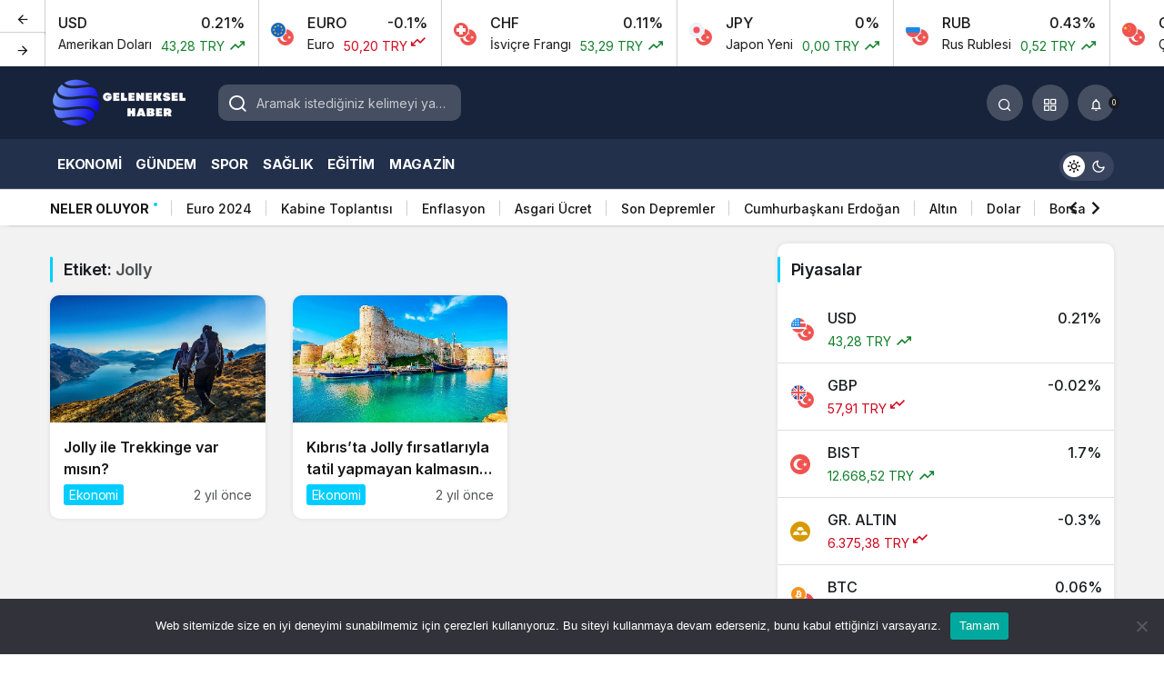

--- FILE ---
content_type: text/html; charset=UTF-8
request_url: https://gelenekselhaber.com/tag/jolly/
body_size: 13144
content:
<!doctype html>
<html lang="tr" class="light-mode">
<head>
	<meta charset="UTF-8">
	<meta http-equiv="X-UA-Compatible" content="IE=edge">
	<meta name="viewport" content="width=device-width, initial-scale=1, minimum-scale=1">
	<link rel="profile" href="https://gmpg.org/xfn/11">
	<meta name='robots' content='index, follow, max-image-preview:large, max-snippet:-1, max-video-preview:-1' />

	<!-- This site is optimized with the Yoast SEO plugin v24.0 - https://yoast.com/wordpress/plugins/seo/ -->
	<title>Jolly arşivleri - Geleneksel Haber</title>
	<link rel="canonical" href="https://gelenekselhaber.com/tag/jolly/" />
	<meta property="og:locale" content="tr_TR" />
	<meta property="og:type" content="article" />
	<meta property="og:title" content="Jolly arşivleri - Geleneksel Haber" />
	<meta property="og:url" content="https://gelenekselhaber.com/tag/jolly/" />
	<meta property="og:site_name" content="Geleneksel Haber" />
	<meta name="twitter:card" content="summary_large_image" />
	<script type="application/ld+json" class="yoast-schema-graph">{"@context":"https://schema.org","@graph":[{"@type":"CollectionPage","@id":"https://gelenekselhaber.com/tag/jolly/","url":"https://gelenekselhaber.com/tag/jolly/","name":"Jolly arşivleri - Geleneksel Haber","isPartOf":{"@id":"https://gelenekselhaber.com/#website"},"primaryImageOfPage":{"@id":"https://gelenekselhaber.com/tag/jolly/#primaryimage"},"image":{"@id":"https://gelenekselhaber.com/tag/jolly/#primaryimage"},"thumbnailUrl":"https://gelenekselhaber.com/wp-content/uploads/2024/03/jolly-ile-trekkinge-var-misin-1PKTrnKf.jpg","breadcrumb":{"@id":"https://gelenekselhaber.com/tag/jolly/#breadcrumb"},"inLanguage":"tr"},{"@type":"ImageObject","inLanguage":"tr","@id":"https://gelenekselhaber.com/tag/jolly/#primaryimage","url":"https://gelenekselhaber.com/wp-content/uploads/2024/03/jolly-ile-trekkinge-var-misin-1PKTrnKf.jpg","contentUrl":"https://gelenekselhaber.com/wp-content/uploads/2024/03/jolly-ile-trekkinge-var-misin-1PKTrnKf.jpg","width":641,"height":380},{"@type":"BreadcrumbList","@id":"https://gelenekselhaber.com/tag/jolly/#breadcrumb","itemListElement":[{"@type":"ListItem","position":1,"name":"Anasayfa","item":"https://gelenekselhaber.com/"},{"@type":"ListItem","position":2,"name":"Jolly"}]},{"@type":"WebSite","@id":"https://gelenekselhaber.com/#website","url":"https://gelenekselhaber.com/","name":"Geleneksel Haber","description":"Geleneklerden Gelen Haber","potentialAction":[{"@type":"SearchAction","target":{"@type":"EntryPoint","urlTemplate":"https://gelenekselhaber.com/?s={search_term_string}"},"query-input":{"@type":"PropertyValueSpecification","valueRequired":true,"valueName":"search_term_string"}}],"inLanguage":"tr"}]}</script>
	<!-- / Yoast SEO plugin. -->


<link rel="alternate" type="application/rss+xml" title="Geleneksel Haber &raquo; akışı" href="https://gelenekselhaber.com/feed/" />
<link rel="alternate" type="application/rss+xml" title="Geleneksel Haber &raquo; yorum akışı" href="https://gelenekselhaber.com/comments/feed/" />
<link rel="alternate" type="application/rss+xml" title="Geleneksel Haber &raquo; Jolly etiket akışı" href="https://gelenekselhaber.com/tag/jolly/feed/" />
<!-- Kanews Theme -->

<meta property="og:site_name" content="Geleneksel Haber" />
<meta property="og:type" content="website" />
<meta property="og:url" content="https://gelenekselhaber.com/" /><meta property="og:title" content="Geleneksel Haber - Geleneksel Haber" />
<meta property="twitter:title" content="Geleneksel Haber - Geleneksel Haber" /><meta property="og:description" content="Geleneklerden Gelen Haber" /><meta property="twitter:description" content="Geleneklerden Gelen Haber" /><meta name="description" content="Geleneklerden Gelen Haber" />
<!-- /Kanews Theme -->
<style id='wp-img-auto-sizes-contain-inline-css'>
img:is([sizes=auto i],[sizes^="auto," i]){contain-intrinsic-size:3000px 1500px}
/*# sourceURL=wp-img-auto-sizes-contain-inline-css */
</style>
<style id='wp-emoji-styles-inline-css'>

	img.wp-smiley, img.emoji {
		display: inline !important;
		border: none !important;
		box-shadow: none !important;
		height: 1em !important;
		width: 1em !important;
		margin: 0 0.07em !important;
		vertical-align: -0.1em !important;
		background: none !important;
		padding: 0 !important;
	}
/*# sourceURL=wp-emoji-styles-inline-css */
</style>
<link rel='stylesheet' id='cookie-notice-front-css' href='https://gelenekselhaber.com/wp-content/plugins/cookie-notice/css/front.min.css?ver=2.5.4' media='all' />
<link rel='stylesheet' id='jet-currency-css' href='https://gelenekselhaber.com/wp-content/plugins/jet-currency/style.css?ver=6.9' media='all' />
<link rel='stylesheet' id='kanews-theme-css' href='https://gelenekselhaber.com/wp-content/themes/kanews/assets/css/theme.min.css?ver=6.4' media='all' />
<style id='kanews-theme-inline-css'>
 .kanews-post-thumb:before, .kanews-slider-wrapper:not(.slick-initialized):before, .kanews-slide-thumb:before{background-image:url()}.dark-mode .site-header-logo img{content:url(https://gelenekselhaber.com/wp-content/uploads/2024/12/logo.png);width:170px}.kanews-section{overflow:hidden}.site-header .site-header-wrapper{background:linear-gradient(to right, #17233a, #17233a)}@media (min-width:992px){.site-header .site-header-top, .site-header .site-header-top .site-row{height:80px !important}.site-head-2{height:120px !important}}.site-navbar-wrapper, .site-navbar .site-navbar-nav li .sub-menu, .site-head-3 .site-header .header-skin-light{background-color:#22304c !important}.site-navbar .site-navbar-nav li a:hover,.site-navbar .site-navbar-nav li .sub-menu li.current-category-ancestor>a, .site-navbar .site-navbar-nav li .sub-menu li.current-category-parent>a, .site-navbar .site-navbar-nav li .sub-menu li.current-menu-ancestor>a, .site-navbar .site-navbar-nav li .sub-menu li.current-menu-item>a, .site-navbar .site-navbar-nav li .sub-menu li.current-menu-parent>a, .site-navbar .site-navbar-nav>li.current-category-ancestor>a, .site-navbar .site-navbar-nav>li.current-category-parent>a, .site-navbar .site-navbar-nav>li.current-menu-ancestor>a, .site-navbar .site-navbar-nav>li.current-menu-item>a, .site-navbar .site-navbar-nav>li.current-menu-parent>a{color:#ffffff}.site-navbar .site-navbar-nav>li:after{background-color:#ffffff}.site-navbar .site-navbar-nav li a{text-transform:uppercase !important;font-size:15px !important}@media (min-width:992px){.kanews-post-headline{}}.kanews-page-header{background-color:#17233a}:root{--kan-block-radius:10px;--wp--preset--color--primary:#00cdff;--kan-theme-color:#00cdff}
/*# sourceURL=kanews-theme-inline-css */
</style>
<link rel='stylesheet' id='kanews-dark-theme-css' href='https://gelenekselhaber.com/wp-content/themes/kanews/assets/css/dark.min.css?ver=6.4' media='all' />
<link rel="https://api.w.org/" href="https://gelenekselhaber.com/wp-json/" /><link rel="alternate" title="JSON" type="application/json" href="https://gelenekselhaber.com/wp-json/wp/v2/tags/6008" /><link rel="EditURI" type="application/rsd+xml" title="RSD" href="https://gelenekselhaber.com/xmlrpc.php?rsd" />
<meta name="generator" content="WordPress 6.9" />
<script id="kanews-theme-schema" type="application/ld+json">{"@context": "https://schema.org","@graph": [
 {
 "@type": "Organization",
 "@id": "https://gelenekselhaber.com/#organization",
 "url": "https://gelenekselhaber.com/",
 "name": "Geleneksel Haber",
 "logo": {
 "@type": "ImageObject",
 "url": "https://gelenekselhaber.com/wp-content/uploads/2024/12/logo.png",
 "width": "170",
 "height": "80"
 }
 },
 {
 "@type": "WebSite",
 "@id": "https://gelenekselhaber.com/#website",
 "url": "https://gelenekselhaber.com",
 "name": "Geleneksel Haber",
 "description": "Geleneklerden Gelen Haber",
 "publisher": {
 "@id": "https://gelenekselhaber.com/#organization"
 },
 "inLanguage": "tr",
 "potentialAction": {
 "@type": "SearchAction",
 "target": "https://gelenekselhaber.com/?s={search_term_string}",
 "query-input": "required name=search_term_string"
 }
 },
 {
 "@type": "CollectionPage",
 "@id": "https://gelenekselhaber.com/tag/jolly/#webpage",
 "url": "https://gelenekselhaber.com/tag/jolly/",
 "inLanguage": "tr",
 "name": "Jolly - Geleneksel Haber",
 "isPartOf": {
 "@id": "https://gelenekselhaber.com/#website"
 }
 },
 {
 "@type": "ItemList",
 "itemListElement": [
 {
 "type": "ListItem",
 "position": 1,
 "url": "https://gelenekselhaber.com/jolly-ile-trekkinge-var-misin/"
 },
 {
 "type": "ListItem",
 "position": 2,
 "url": "https://gelenekselhaber.com/kibrista-jolly-firsatlariyla-tatil-yapmayan-kalmasin-ustelik-3-taksit-avantaji-ile/"
 }
 ],
 "mainEntityOfPage": {
 "@id": "https://gelenekselhaber.com/tag/jolly/#webpage"
 }
 }
]}</script>
<meta name="theme-color" content="#00cdff" />
			<meta name="msapplication-navbutton-color" content="#00cdff">
      <meta name="apple-mobile-web-app-status-bar-style" content="#00cdff"></head>

<body class="archive tag tag-jolly tag-6008 wp-theme-kanews css-transitions-only-after-page-load cookies-not-set kanews-theme-by-kanthemes">
		<div id="page" class="site-wrapper">
		
			<div class="site-head site-head-1">
  <div id='kanews-top' class='kanews-ticker-y hidden-mobile' data-slick='{"slidesToShow":6,"responsive":[{"breakpoint":992,"settings":{"slidesToShow":3}},{"breakpoint":525,"settings":{"slidesToShow":2}}]}'><div id="kanews-loader"><div class="kanews-loader-2 kanews-loader-sm">Loading...</div></div>				
				<a href="https://gelenekselhaber.com/canli-doviz/" class="kanews-inline-card-item no-gutters">
					<div class="kanews-inline-card-icon col-auto">
						<span class="hbfdg12">
							<img loading="lazy" class="kanews-lazy" src="[data-uri]" data-src="https://s3-symbol-logo.tradingview.com/country/TR.svg" alt="tr" width="18" height="18" />							<img loading="lazy" class="kanews-lazy" src="[data-uri]" data-src="https://s3-symbol-logo.tradingview.com/country/US.svg" alt="usd" width="18" height="18" />						</span>
					</div>
					<div class="kanews-inline-card-summary col">
						<div class="kanews-inline-card-title d-flex justify-content-between"><div>USD</div><div>0.21%</div></div>
						<div class="kanews-inline-card-content">
							<div class="kanews-inline-card-content-item d-flex justify-content-between">
								<div>Amerikan Doları</div>
								<div class="border-success color-success">43,28 TRY <svg class="icon-trending" xmlns="http://www.w3.org/2000/svg" height="16" width="18" fill="currentColor"><path d="M3.062 15 2 13.938l5.854-5.855 3.167 3.167 4.417-4.396H13v-1.5h5v5h-1.5V7.917l-5.479 5.458-3.167-3.167Z"/></svg></div>
							</div>
						</div>
					</div>
				</a>
								
				<a href="https://gelenekselhaber.com/canli-doviz/" class="kanews-inline-card-item no-gutters">
					<div class="kanews-inline-card-icon col-auto">
						<span class="hbfdg12">
							<img loading="lazy" class="kanews-lazy" src="[data-uri]" data-src="https://s3-symbol-logo.tradingview.com/country/TR.svg" alt="tr" width="18" height="18" />							<img loading="lazy" class="kanews-lazy" src="[data-uri]" data-src="https://s3-symbol-logo.tradingview.com/country/EU.svg" alt="euro" width="18" height="18" />						</span>
					</div>
					<div class="kanews-inline-card-summary col">
						<div class="kanews-inline-card-title d-flex justify-content-between"><div>EURO</div><div>-0.1%</div></div>
						<div class="kanews-inline-card-content">
							<div class="kanews-inline-card-content-item d-flex justify-content-between">
								<div>Euro</div>
								<div class="border-danger color-danger">50,20 TRY <svg class="icon-trending icon-180deg" xmlns="http://www.w3.org/2000/svg" height="16" width="18" fill="currentColor"><path d="M3.062 15 2 13.938l5.854-5.855 3.167 3.167 4.417-4.396H13v-1.5h5v5h-1.5V7.917l-5.479 5.458-3.167-3.167Z"/></svg></div>
							</div>
						</div>
					</div>
				</a>
								
				<a href="https://gelenekselhaber.com/canli-doviz/" class="kanews-inline-card-item no-gutters">
					<div class="kanews-inline-card-icon col-auto">
						<span class="hbfdg12">
							<img loading="lazy" class="kanews-lazy" src="[data-uri]" data-src="https://s3-symbol-logo.tradingview.com/country/TR.svg" alt="tr" width="18" height="18" />							<img loading="lazy" class="kanews-lazy" src="[data-uri]" data-src="https://s3-symbol-logo.tradingview.com/country/CH.svg" alt="chf" width="18" height="18" />						</span>
					</div>
					<div class="kanews-inline-card-summary col">
						<div class="kanews-inline-card-title d-flex justify-content-between"><div>CHF</div><div>0.11%</div></div>
						<div class="kanews-inline-card-content">
							<div class="kanews-inline-card-content-item d-flex justify-content-between">
								<div>İsviçre Frangı</div>
								<div class="border-success color-success">53,29 TRY <svg class="icon-trending" xmlns="http://www.w3.org/2000/svg" height="16" width="18" fill="currentColor"><path d="M3.062 15 2 13.938l5.854-5.855 3.167 3.167 4.417-4.396H13v-1.5h5v5h-1.5V7.917l-5.479 5.458-3.167-3.167Z"/></svg></div>
							</div>
						</div>
					</div>
				</a>
								
				<a href="https://gelenekselhaber.com/canli-doviz/" class="kanews-inline-card-item no-gutters">
					<div class="kanews-inline-card-icon col-auto">
						<span class="hbfdg12">
							<img loading="lazy" class="kanews-lazy" src="[data-uri]" data-src="https://s3-symbol-logo.tradingview.com/country/TR.svg" alt="tr" width="18" height="18" />							<img loading="lazy" class="kanews-lazy" src="[data-uri]" data-src="https://s3-symbol-logo.tradingview.com/country/JP.svg" alt="jpy" width="18" height="18" />						</span>
					</div>
					<div class="kanews-inline-card-summary col">
						<div class="kanews-inline-card-title d-flex justify-content-between"><div>JPY</div><div>0%</div></div>
						<div class="kanews-inline-card-content">
							<div class="kanews-inline-card-content-item d-flex justify-content-between">
								<div>Japon Yeni</div>
								<div class="border-success color-success">0,00 TRY <svg class="icon-trending" xmlns="http://www.w3.org/2000/svg" height="16" width="18" fill="currentColor"><path d="M3.062 15 2 13.938l5.854-5.855 3.167 3.167 4.417-4.396H13v-1.5h5v5h-1.5V7.917l-5.479 5.458-3.167-3.167Z"/></svg></div>
							</div>
						</div>
					</div>
				</a>
								
				<a href="https://gelenekselhaber.com/canli-doviz/" class="kanews-inline-card-item no-gutters">
					<div class="kanews-inline-card-icon col-auto">
						<span class="hbfdg12">
							<img loading="lazy" class="kanews-lazy" src="[data-uri]" data-src="https://s3-symbol-logo.tradingview.com/country/TR.svg" alt="tr" width="18" height="18" />							<img loading="lazy" class="kanews-lazy" src="[data-uri]" data-src="https://s3-symbol-logo.tradingview.com/country/RU.svg" alt="rub" width="18" height="18" />						</span>
					</div>
					<div class="kanews-inline-card-summary col">
						<div class="kanews-inline-card-title d-flex justify-content-between"><div>RUB</div><div>0.43%</div></div>
						<div class="kanews-inline-card-content">
							<div class="kanews-inline-card-content-item d-flex justify-content-between">
								<div>Rus Rublesi</div>
								<div class="border-success color-success">0,52 TRY <svg class="icon-trending" xmlns="http://www.w3.org/2000/svg" height="16" width="18" fill="currentColor"><path d="M3.062 15 2 13.938l5.854-5.855 3.167 3.167 4.417-4.396H13v-1.5h5v5h-1.5V7.917l-5.479 5.458-3.167-3.167Z"/></svg></div>
							</div>
						</div>
					</div>
				</a>
								
				<a href="https://gelenekselhaber.com/canli-doviz/" class="kanews-inline-card-item no-gutters">
					<div class="kanews-inline-card-icon col-auto">
						<span class="hbfdg12">
							<img loading="lazy" class="kanews-lazy" src="[data-uri]" data-src="https://s3-symbol-logo.tradingview.com/country/TR.svg" alt="tr" width="18" height="18" />							<img loading="lazy" class="kanews-lazy" src="[data-uri]" data-src="https://s3-symbol-logo.tradingview.com/country/CN.svg" alt="cny" width="18" height="18" />						</span>
					</div>
					<div class="kanews-inline-card-summary col">
						<div class="kanews-inline-card-title d-flex justify-content-between"><div>CNY</div><div>0.12%</div></div>
						<div class="kanews-inline-card-content">
							<div class="kanews-inline-card-content-item d-flex justify-content-between">
								<div>Çin Yuanı</div>
								<div class="border-success color-success">5,96 TRY <svg class="icon-trending" xmlns="http://www.w3.org/2000/svg" height="16" width="18" fill="currentColor"><path d="M3.062 15 2 13.938l5.854-5.855 3.167 3.167 4.417-4.396H13v-1.5h5v5h-1.5V7.917l-5.479 5.458-3.167-3.167Z"/></svg></div>
							</div>
						</div>
					</div>
				</a>
								
				<a href="https://gelenekselhaber.com/canli-doviz/" class="kanews-inline-card-item no-gutters">
					<div class="kanews-inline-card-icon col-auto">
						<span class="hbfdg12">
							<img loading="lazy" class="kanews-lazy" src="[data-uri]" data-src="https://s3-symbol-logo.tradingview.com/country/TR.svg" alt="tr" width="18" height="18" />							<img loading="lazy" class="kanews-lazy" src="[data-uri]" data-src="https://s3-symbol-logo.tradingview.com/country/GB.svg" alt="gbp" width="18" height="18" />						</span>
					</div>
					<div class="kanews-inline-card-summary col">
						<div class="kanews-inline-card-title d-flex justify-content-between"><div>GBP</div><div>-0.02%</div></div>
						<div class="kanews-inline-card-content">
							<div class="kanews-inline-card-content-item d-flex justify-content-between">
								<div>İngiliz Sterlini</div>
								<div class="border-danger color-danger">57,91 TRY <svg class="icon-trending icon-180deg" xmlns="http://www.w3.org/2000/svg" height="16" width="18" fill="currentColor"><path d="M3.062 15 2 13.938l5.854-5.855 3.167 3.167 4.417-4.396H13v-1.5h5v5h-1.5V7.917l-5.479 5.458-3.167-3.167Z"/></svg></div>
							</div>
						</div>
					</div>
				</a>
								
				<a href="https://gelenekselhaber.com/canli-doviz/" class="kanews-inline-card-item no-gutters">
					<div class="kanews-inline-card-icon col-auto">
						<span class="hbfdg12">
							<img loading="lazy" class="kanews-lazy" src="[data-uri]" data-src="https://s3-symbol-logo.tradingview.com/country/TR.svg" alt="tr" width="18" height="18" />							<img loading="lazy" class="kanews-lazy" src="[data-uri]" data-src="https://s3-symbol-logo.tradingview.com/country/EU.svg" alt="eur-usd" width="18" height="18" />						</span>
					</div>
					<div class="kanews-inline-card-summary col">
						<div class="kanews-inline-card-title d-flex justify-content-between"><div>EURO/USD</div><div>-0.04%</div></div>
						<div class="kanews-inline-card-content">
							<div class="kanews-inline-card-content-item d-flex justify-content-between">
								<div>Euro Amerikan Doları</div>
								<div class="border-danger color-danger">1,16 TRY <svg class="icon-trending icon-180deg" xmlns="http://www.w3.org/2000/svg" height="16" width="18" fill="currentColor"><path d="M3.062 15 2 13.938l5.854-5.855 3.167 3.167 4.417-4.396H13v-1.5h5v5h-1.5V7.917l-5.479 5.458-3.167-3.167Z"/></svg></div>
							</div>
						</div>
					</div>
				</a>
								
				<a href="https://gelenekselhaber.com/canli-doviz/" class="kanews-inline-card-item no-gutters">
					<div class="kanews-inline-card-icon col-auto">
						<span class="hbfdg12">
							<img loading="lazy" class="kanews-lazy" src="[data-uri]" data-src="https://s3-symbol-logo.tradingview.com/country/TR.svg" alt="bist-100" width="18" height="18" />													</span>
					</div>
					<div class="kanews-inline-card-summary col">
						<div class="kanews-inline-card-title d-flex justify-content-between"><div>BIST</div><div>1.7%</div></div>
						<div class="kanews-inline-card-content">
							<div class="kanews-inline-card-content-item d-flex justify-content-between">
								<div>Bist 100</div>
								<div class="border-success color-success">12.668,52 TRY <svg class="icon-trending" xmlns="http://www.w3.org/2000/svg" height="16" width="18" fill="currentColor"><path d="M3.062 15 2 13.938l5.854-5.855 3.167 3.167 4.417-4.396H13v-1.5h5v5h-1.5V7.917l-5.479 5.458-3.167-3.167Z"/></svg></div>
							</div>
						</div>
					</div>
				</a>
								
				<a href="https://gelenekselhaber.com/canli-doviz/" class="kanews-inline-card-item no-gutters">
					<div class="kanews-inline-card-icon col-auto">
						<span class="hbfdg12">
							<img loading="lazy" class="kanews-lazy" src="[data-uri]" data-src="https://s3-symbol-logo.tradingview.com/country/US.svg" alt="usd" width="18" height="18" />							<img loading="lazy" class="kanews-lazy" src="[data-uri]" data-src="https://s3-symbol-logo.tradingview.com/crude-oil.svg" alt="gau" width="18" height="18" />						</span>
					</div>
					<div class="kanews-inline-card-summary col">
						<div class="kanews-inline-card-title d-flex justify-content-between"><div>Petrol</div><div>0.36%</div></div>
						<div class="kanews-inline-card-content">
							<div class="kanews-inline-card-content-item d-flex justify-content-between">
								<div>Brent Petrol</div>
								<div class="border-success color-success">63,99 USD <svg class="icon-trending" xmlns="http://www.w3.org/2000/svg" height="16" width="18" fill="currentColor"><path d="M3.062 15 2 13.938l5.854-5.855 3.167 3.167 4.417-4.396H13v-1.5h5v5h-1.5V7.917l-5.479 5.458-3.167-3.167Z"/></svg></div>
							</div>
						</div>
					</div>
				</a>
								
				<a href="https://gelenekselhaber.com/canli-doviz/" class="kanews-inline-card-item no-gutters">
					<div class="kanews-inline-card-icon col-auto">
						<span class="hbfdg12">
							<img loading="lazy" class="kanews-lazy" src="[data-uri]" data-src="https://s3-symbol-logo.tradingview.com/metal/gold.svg" alt="gau" width="18" height="18" />													</span>
					</div>
					<div class="kanews-inline-card-summary col">
						<div class="kanews-inline-card-title d-flex justify-content-between"><div>GR. ALTIN</div><div>-0.3%</div></div>
						<div class="kanews-inline-card-content">
							<div class="kanews-inline-card-content-item d-flex justify-content-between">
								<div>Gram Altın</div>
								<div class="border-danger color-danger">6.375,38 TRY <svg class="icon-trending icon-180deg" xmlns="http://www.w3.org/2000/svg" height="16" width="18" fill="currentColor"><path d="M3.062 15 2 13.938l5.854-5.855 3.167 3.167 4.417-4.396H13v-1.5h5v5h-1.5V7.917l-5.479 5.458-3.167-3.167Z"/></svg></div>
							</div>
						</div>
					</div>
				</a>
								
				<a href="https://gelenekselhaber.com/canli-doviz/" class="kanews-inline-card-item no-gutters">
					<div class="kanews-inline-card-icon col-auto">
						<span class="hbfdg12">
														<img loading="lazy" class="kanews-lazy" src="[data-uri]" data-src="https://s3-symbol-logo.tradingview.com/crypto/XTVCBTC.svg" alt="btc" width="18" height="18" />						</span>
					</div>
					<div class="kanews-inline-card-summary col">
						<div class="kanews-inline-card-title d-flex justify-content-between"><div>BTC</div><div>0.06%</div></div>
						<div class="kanews-inline-card-content">
							<div class="kanews-inline-card-content-item d-flex justify-content-between">
								<div>Bitcoin</div>
								<div class="border-success color-success">95.204,73 USDT <svg class="icon-trending" xmlns="http://www.w3.org/2000/svg" height="16" width="18" fill="currentColor"><path d="M3.062 15 2 13.938l5.854-5.855 3.167 3.167 4.417-4.396H13v-1.5h5v5h-1.5V7.917l-5.479 5.458-3.167-3.167Z"/></svg></div>
							</div>
						</div>
					</div>
				</a>
								
				<a href="https://gelenekselhaber.com/canli-doviz/" class="kanews-inline-card-item no-gutters">
					<div class="kanews-inline-card-icon col-auto">
						<span class="hbfdg12">
														<img loading="lazy" class="kanews-lazy" src="[data-uri]" data-src="https://s3-symbol-logo.tradingview.com/crypto/XTVCETH.svg" alt="eth" width="18" height="18" />						</span>
					</div>
					<div class="kanews-inline-card-summary col">
						<div class="kanews-inline-card-title d-flex justify-content-between"><div>ETH</div><div>0.29%</div></div>
						<div class="kanews-inline-card-content">
							<div class="kanews-inline-card-content-item d-flex justify-content-between">
								<div>Ethereum</div>
								<div class="border-success color-success">3.320,03 USDT <svg class="icon-trending" xmlns="http://www.w3.org/2000/svg" height="16" width="18" fill="currentColor"><path d="M3.062 15 2 13.938l5.854-5.855 3.167 3.167 4.417-4.396H13v-1.5h5v5h-1.5V7.917l-5.479 5.458-3.167-3.167Z"/></svg></div>
							</div>
						</div>
					</div>
				</a>
								
				<a href="https://gelenekselhaber.com/canli-doviz/" class="kanews-inline-card-item no-gutters">
					<div class="kanews-inline-card-icon col-auto">
						<span class="hbfdg12">
														<img loading="lazy" class="kanews-lazy" src="[data-uri]" data-src="https://s3-symbol-logo.tradingview.com/crypto/XTVCBCH.svg" alt="bch" width="18" height="18" />						</span>
					</div>
					<div class="kanews-inline-card-summary col">
						<div class="kanews-inline-card-title d-flex justify-content-between"><div>BCH</div><div>0.05%</div></div>
						<div class="kanews-inline-card-content">
							<div class="kanews-inline-card-content-item d-flex justify-content-between">
								<div>Bitcoin Cash</div>
								<div class="border-success color-success">594,39 USDT <svg class="icon-trending" xmlns="http://www.w3.org/2000/svg" height="16" width="18" fill="currentColor"><path d="M3.062 15 2 13.938l5.854-5.855 3.167 3.167 4.417-4.396H13v-1.5h5v5h-1.5V7.917l-5.479 5.458-3.167-3.167Z"/></svg></div>
							</div>
						</div>
					</div>
				</a>
								
				<a href="https://gelenekselhaber.com/canli-doviz/" class="kanews-inline-card-item no-gutters">
					<div class="kanews-inline-card-icon col-auto">
						<span class="hbfdg12">
														<img loading="lazy" class="kanews-lazy" src="[data-uri]" data-src="https://s3-symbol-logo.tradingview.com/crypto/XTVCXRP.svg" alt="xrp" width="18" height="18" />						</span>
					</div>
					<div class="kanews-inline-card-summary col">
						<div class="kanews-inline-card-title d-flex justify-content-between"><div>XRP</div><div>-0.28%</div></div>
						<div class="kanews-inline-card-content">
							<div class="kanews-inline-card-content-item d-flex justify-content-between">
								<div>Ripple</div>
								<div class="border-danger color-danger">2,06 USDT <svg class="icon-trending icon-180deg" xmlns="http://www.w3.org/2000/svg" height="16" width="18" fill="currentColor"><path d="M3.062 15 2 13.938l5.854-5.855 3.167 3.167 4.417-4.396H13v-1.5h5v5h-1.5V7.917l-5.479 5.458-3.167-3.167Z"/></svg></div>
							</div>
						</div>
					</div>
				</a>
								
				<a href="https://gelenekselhaber.com/canli-doviz/" class="kanews-inline-card-item no-gutters">
					<div class="kanews-inline-card-icon col-auto">
						<span class="hbfdg12">
														<img loading="lazy" class="kanews-lazy" src="[data-uri]" data-src="https://s3-symbol-logo.tradingview.com/crypto/XTVCLTC.svg" alt="ltc" width="18" height="18" />						</span>
					</div>
					<div class="kanews-inline-card-summary col">
						<div class="kanews-inline-card-title d-flex justify-content-between"><div>LTC</div><div>0.81%</div></div>
						<div class="kanews-inline-card-content">
							<div class="kanews-inline-card-content-item d-flex justify-content-between">
								<div>Litecoin</div>
								<div class="border-success color-success">75,52 USDT <svg class="icon-trending" xmlns="http://www.w3.org/2000/svg" height="16" width="18" fill="currentColor"><path d="M3.062 15 2 13.938l5.854-5.855 3.167 3.167 4.417-4.396H13v-1.5h5v5h-1.5V7.917l-5.479 5.458-3.167-3.167Z"/></svg></div>
							</div>
						</div>
					</div>
				</a>
								
				<a href="https://gelenekselhaber.com/canli-doviz/" class="kanews-inline-card-item no-gutters">
					<div class="kanews-inline-card-icon col-auto">
						<span class="hbfdg12">
														<img loading="lazy" class="kanews-lazy" src="[data-uri]" data-src="https://s3-symbol-logo.tradingview.com/crypto/XTVCBNB.svg" alt="bnb" width="18" height="18" />						</span>
					</div>
					<div class="kanews-inline-card-summary col">
						<div class="kanews-inline-card-title d-flex justify-content-between"><div>BNB</div><div>-0.08%</div></div>
						<div class="kanews-inline-card-content">
							<div class="kanews-inline-card-content-item d-flex justify-content-between">
								<div>Binance Coin</div>
								<div class="border-danger color-danger">946,40 USDT <svg class="icon-trending icon-180deg" xmlns="http://www.w3.org/2000/svg" height="16" width="18" fill="currentColor"><path d="M3.062 15 2 13.938l5.854-5.855 3.167 3.167 4.417-4.396H13v-1.5h5v5h-1.5V7.917l-5.479 5.458-3.167-3.167Z"/></svg></div>
							</div>
						</div>
					</div>
				</a>
								
				<a href="https://gelenekselhaber.com/canli-doviz/" class="kanews-inline-card-item no-gutters">
					<div class="kanews-inline-card-icon col-auto">
						<span class="hbfdg12">
														<img loading="lazy" class="kanews-lazy" src="[data-uri]" data-src="https://s3-symbol-logo.tradingview.com/crypto/XTVCSOL.svg" alt="sol" width="18" height="18" />						</span>
					</div>
					<div class="kanews-inline-card-summary col">
						<div class="kanews-inline-card-title d-flex justify-content-between"><div>SOL</div><div>-0.84%</div></div>
						<div class="kanews-inline-card-content">
							<div class="kanews-inline-card-content-item d-flex justify-content-between">
								<div>Solana</div>
								<div class="border-danger color-danger">142,52 USDT <svg class="icon-trending icon-180deg" xmlns="http://www.w3.org/2000/svg" height="16" width="18" fill="currentColor"><path d="M3.062 15 2 13.938l5.854-5.855 3.167 3.167 4.417-4.396H13v-1.5h5v5h-1.5V7.917l-5.479 5.458-3.167-3.167Z"/></svg></div>
							</div>
						</div>
					</div>
				</a>
								
				<a href="https://gelenekselhaber.com/canli-doviz/" class="kanews-inline-card-item no-gutters">
					<div class="kanews-inline-card-icon col-auto">
						<span class="hbfdg12">
														<img loading="lazy" class="kanews-lazy" src="[data-uri]" data-src="https://s3-symbol-logo.tradingview.com/crypto/XTVCAVAX.svg" alt="avax" width="18" height="18" />						</span>
					</div>
					<div class="kanews-inline-card-summary col">
						<div class="kanews-inline-card-title d-flex justify-content-between"><div>AVAX</div><div>-0.73%</div></div>
						<div class="kanews-inline-card-content">
							<div class="kanews-inline-card-content-item d-flex justify-content-between">
								<div>Avalanche</div>
								<div class="border-danger color-danger">13,65 USDT <svg class="icon-trending icon-180deg" xmlns="http://www.w3.org/2000/svg" height="16" width="18" fill="currentColor"><path d="M3.062 15 2 13.938l5.854-5.855 3.167 3.167 4.417-4.396H13v-1.5h5v5h-1.5V7.917l-5.479 5.458-3.167-3.167Z"/></svg></div>
							</div>
						</div>
					</div>
				</a>
								
				<a href="https://gelenekselhaber.com/canli-doviz/" class="kanews-inline-card-item no-gutters">
					<div class="kanews-inline-card-icon col-auto">
						<span class="hbfdg12">
														<img loading="lazy" class="kanews-lazy" src="[data-uri]" data-src="https://s3-symbol-logo.tradingview.com/crypto/XTVCADA.svg" alt="ada" width="18" height="18" />						</span>
					</div>
					<div class="kanews-inline-card-summary col">
						<div class="kanews-inline-card-title d-flex justify-content-between"><div>ADA</div><div>-0.8%</div></div>
						<div class="kanews-inline-card-content">
							<div class="kanews-inline-card-content-item d-flex justify-content-between">
								<div>Cardano</div>
								<div class="border-danger color-danger">0,39 USDT <svg class="icon-trending icon-180deg" xmlns="http://www.w3.org/2000/svg" height="16" width="18" fill="currentColor"><path d="M3.062 15 2 13.938l5.854-5.855 3.167 3.167 4.417-4.396H13v-1.5h5v5h-1.5V7.917l-5.479 5.458-3.167-3.167Z"/></svg></div>
							</div>
						</div>
					</div>
				</a>
								
				<a href="https://gelenekselhaber.com/canli-doviz/" class="kanews-inline-card-item no-gutters">
					<div class="kanews-inline-card-icon col-auto">
						<span class="hbfdg12">
														<img loading="lazy" class="kanews-lazy" src="[data-uri]" data-src="https://s3-symbol-logo.tradingview.com/crypto/XTVCDOT.svg" alt="dot" width="18" height="18" />						</span>
					</div>
					<div class="kanews-inline-card-summary col">
						<div class="kanews-inline-card-title d-flex justify-content-between"><div>DOT</div><div>-0.98%</div></div>
						<div class="kanews-inline-card-content">
							<div class="kanews-inline-card-content-item d-flex justify-content-between">
								<div>Polkadot</div>
								<div class="border-danger color-danger">2,16 USDT <svg class="icon-trending icon-180deg" xmlns="http://www.w3.org/2000/svg" height="16" width="18" fill="currentColor"><path d="M3.062 15 2 13.938l5.854-5.855 3.167 3.167 4.417-4.396H13v-1.5h5v5h-1.5V7.917l-5.479 5.458-3.167-3.167Z"/></svg></div>
							</div>
						</div>
					</div>
				</a>
								
				<a href="https://gelenekselhaber.com/canli-doviz/" class="kanews-inline-card-item no-gutters">
					<div class="kanews-inline-card-icon col-auto">
						<span class="hbfdg12">
														<img loading="lazy" class="kanews-lazy" src="[data-uri]" data-src="https://s3-symbol-logo.tradingview.com/crypto/XTVCDOGE.svg" alt="doge" width="18" height="18" />						</span>
					</div>
					<div class="kanews-inline-card-summary col">
						<div class="kanews-inline-card-title d-flex justify-content-between"><div>DOGE</div><div>-0.35%</div></div>
						<div class="kanews-inline-card-content">
							<div class="kanews-inline-card-content-item d-flex justify-content-between">
								<div>Dogecoin</div>
								<div class="border-danger color-danger">0,14 USDT <svg class="icon-trending icon-180deg" xmlns="http://www.w3.org/2000/svg" height="16" width="18" fill="currentColor"><path d="M3.062 15 2 13.938l5.854-5.855 3.167 3.167 4.417-4.396H13v-1.5h5v5h-1.5V7.917l-5.479 5.458-3.167-3.167Z"/></svg></div>
							</div>
						</div>
					</div>
				</a>
								
				<a href="https://gelenekselhaber.com/canli-doviz/" class="kanews-inline-card-item no-gutters">
					<div class="kanews-inline-card-icon col-auto">
						<span class="hbfdg12">
														<img loading="lazy" class="kanews-lazy" src="[data-uri]" data-src="https://s3-symbol-logo.tradingview.com/crypto/XTVCSHIB.svg" alt="shib" width="18" height="18" />						</span>
					</div>
					<div class="kanews-inline-card-summary col">
						<div class="kanews-inline-card-title d-flex justify-content-between"><div>SHIB</div><div>-1.24%</div></div>
						<div class="kanews-inline-card-content">
							<div class="kanews-inline-card-content-item d-flex justify-content-between">
								<div>Shiba Inu</div>
								<div class="border-danger color-danger">0,00 USDT <svg class="icon-trending icon-180deg" xmlns="http://www.w3.org/2000/svg" height="16" width="18" fill="currentColor"><path d="M3.062 15 2 13.938l5.854-5.855 3.167 3.167 4.417-4.396H13v-1.5h5v5h-1.5V7.917l-5.479 5.458-3.167-3.167Z"/></svg></div>
							</div>
						</div>
					</div>
				</a>
				</div>  <header id="header" class="site-header">
    <div class="site-header-wrapper header-skin-dark">
      
      <div class="site-header-top">
        <div class="container">
          <div class="row site-row justify-content-between align-items-center">

            <div class="col-auto">
              <div class="site-header-top-left d-flex align-items-center">
                <button aria-label="Menü" class="site-mobil-menu-btn hidden-desktop" data-toggle="site-menu-block"><i class="icon-menu icon-3x"></i></button>
                                <div class="site-header-logo"><a href="https://gelenekselhaber.com/" title="Geleneksel Haber"><img class="logo-light" src="https://gelenekselhaber.com/wp-content/uploads/2024/12/logo.png" srcset="https://gelenekselhaber.com/wp-content/uploads/2024/12/logo.png 2x, https://gelenekselhaber.com/wp-content/uploads/2024/12/logo.png 1x" alt="" width="170" height="80" /></a><h1 class="sr-only" hidden>Jolly Haberleri</h1></div>              </div>
            </div>

                          <div class="col-auto hidden-mobile">
                <div class="site-header-top-center">
                  <form role="search" method="get" class="site-header-search-form " action="https://gelenekselhaber.com/">
			<i class="icon-search"></i>
			<input data-style="row" class="kanews-ajax-search" type="text" placeholder="Aramak istediğiniz kelimeyi yazın.." value="" name="s" />
			<button type="submit">Ara</button>
			<div id="kanews-loader"></div>
		</form>                </div>
              </div>
            
            <div class="col-auto col-lg">
              <div class="site-header-top-right">
                                                                  <div id="site-header-search" class="kanews-ajax-search-wrapper hidden-mobile"> <button aria-label="Arama Yap" class="header-btn-icon" data-toggle="site-header-search-wrapper"><i class="icon-search"></i></button>
		<div id="site-header-search-wrapper" class="is-hidden"><form role="search" method="get" class="site-header-search-form" action="https://gelenekselhaber.com/">
		<input class="kanews-ajax-search" type="text" placeholder="Aramak istediğiniz kelimeyi yazın.." value="" name="s" />
		<button aria-label="Arama Yap type="submit"><span class="icon-search icon-2x"></span></button><p>Aradığınız kelimeyi yazın ve entera basın, kapatmak için esc butonuna tıklayın.</p>
		<div id="kanews-loader"></div></form><div class="kanews-popup-close-btn search-close-btn"><i class="icon-close"></i></div></div></div>                                <div class="site-header-action "><button role="button" aria-expanded="false" data-toggle="site-header-action-content" aria-label="Servisler" class="header-btn-icon"><i aria-hidden="true" class="icon-grid"></i></button><div id="site-header-action-content"><div class="site-header-action-wrapper kanews-scroll site-header-action-style2"><button data-toggle="site-header-action-content" aria-label="Kapat"><i class="icon-close"></i></button><div class="site-header-action-btn-group"><div class="onjkln2">Hızlı Erişim</div><a href="https://gelenekselhaber.com/kripto-paralar/"   class="site-header-action-btn"><div class="site-header-action-btn-wrapper" style="background-color:rgb(221, 153, 51, 0.25)"><div class="site-header-action-icon bg-primary" style="background: #dd9933"><i class="icon-bitcoin"></i></div><div class="site-header-action-content"><div class="site-header-action-name">Kripto Paralar</div><div class="site-header-action-desc truncate truncate-2">Kripto piyasında son durumu inceleyip fırsatları yakalayın!</div></div></div></a><a href="https://gelenekselhaber.com/canli-borsa/"   class="site-header-action-btn"><div class="site-header-action-btn-wrapper" style="background-color:rgb(130, 36, 227, 0.25)"><div class="site-header-action-icon bg-primary" style="background: #8224e3"><i class="icon-exchange"></i></div><div class="site-header-action-content"><div class="site-header-action-name">Borsa</div><div class="site-header-action-desc truncate truncate-2">Hisse senetlerinde son durum!</div></div></div></a><a href="https://gelenekselhaber.com/canli-doviz/"   class="site-header-action-btn"><div class="site-header-action-btn-wrapper" style="background-color:rgb(54, 158, 49, 0.25)"><div class="site-header-action-icon bg-primary" style="background: #369e31"><i class="icon-money"></i></div><div class="site-header-action-content"><div class="site-header-action-name">Döviz</div><div class="site-header-action-desc truncate truncate-2">Canlı şekilde döviz kurlarını analiz edebilirsiniz.</div></div></div></a><a href="https://gelenekselhaber.com/emtia-fiyatlari/"   class="site-header-action-btn"><div class="site-header-action-btn-wrapper" style="background-color:rgb(0, 0, 0, 0.25)"><div class="site-header-action-icon bg-primary" style="background: #000000"><i class="icon-star"></i></div><div class="site-header-action-content"><div class="site-header-action-name">Emtia</div><div class="site-header-action-desc truncate truncate-2">Değerli Emtia'lara yakından bakalım!</div></div></div></a></div></div></div></div>                                <div class="kanews-notifications-item" data-user-id="0" data-new-count="" data-toggle="kanews-notifications"><button  aria-label="Bildirimler (0)."  class="kanews-notification-button header-btn-icon"><i class="icon-notifications"></i><span class="kanews-notifications-count">0</span></button><div id="kanews-notifications" class="kanews-notifications-content"><div class="kanews-notifications-header d-flex justify-content-between">Bildirimler<span class="pull-right"></span></div><div class="kanews_widget_tab_menu">
      <div class="kanews-tab">
        <ul class="nav nav-tabs d-flex flex-wrap p-0 mb-0" role="tablist" id="kanewsTab-Not">
          <li role="presentation" class="nav-item"><div class="nav-link active" id="kanewsTab-Not1x" data-toggle="tab" href="#kanewsTab-Not1" role="tab" data-controls="kanewsTab-Not1" data-selected="true">Sosyal (0)</div></li>
          <li role="presentation" class="nav-item"><div class="nav-link" id="kanewsTab-Not2x" data-toggle="tab" href="#kanewsTab-Not2" role="tab" data-controls="kanewsTab-Not2" data-selected="false">Takip (0)</div></li>
          </ul><div class="tab-content" id="kanewsTab-NotContent-1"><div class="tab-pane fade show active" id="kanewsTab-Not1" role="tabpanel" data-labelledby="kanewsTab-Not1x"><ul><li>Bildiriminiz bulunmamaktadır.</li></ul></div><div class="tab-pane fade" id="kanewsTab-Not2" role="tabpanel" data-labelledby="kanewsTab-Not2x"><ul><li>Bildiriminiz bulunmamaktadır.</li></ul></div></div></div></div></div></div>              </div>
            </div>

          </div>
        </div>
      </div>
    </div>

      </header>

  <nav id="navbar" class="site-navbar hidden-mobile navbar-skin-dark">
    <div class="site-navbar-wrapper site-navbar-wrapper-fixed">
      <div class="container">
        <div class="navbar-row">
                    <ul id="menu-navbar" class="site-navbar-nav"><li id="menu-item-57743" class="menu-item menu-item-type-taxonomy menu-item-object-category menu-item-57743"><a href="https://gelenekselhaber.com/ekonomi/"><span>Ekonomi</span></a></li>
<li id="menu-item-57744" class="menu-item menu-item-type-taxonomy menu-item-object-category menu-item-57744"><a href="https://gelenekselhaber.com/gundem/"><span>Gündem</span></a></li>
<li id="menu-item-57745" class="menu-item menu-item-type-taxonomy menu-item-object-category menu-item-57745"><a href="https://gelenekselhaber.com/spor/"><span>Spor</span></a></li>
<li id="menu-item-57746" class="menu-item menu-item-type-taxonomy menu-item-object-category menu-item-57746"><a href="https://gelenekselhaber.com/saglik/"><span>Sağlık</span></a></li>
<li id="menu-item-57747" class="menu-item menu-item-type-taxonomy menu-item-object-category menu-item-57747"><a href="https://gelenekselhaber.com/egitim/"><span>Eğitim</span></a></li>
<li id="menu-item-57748" class="menu-item menu-item-type-taxonomy menu-item-object-category menu-item-57748"><a href="https://gelenekselhaber.com/magazin/"><span>Magazin</span></a></li>
</ul>          <div class="kanews-mode-change" tabindex="0" role="switch" aria-label="Mod Değiştir" aria-checked="false"><div class="kanews-switch-button" aria-hidden="true"><div class="kanews-switch" aria-hidden="true"></div></div></div>        </div>
      </div>
    </div>
  </nav>

        
      <div class="extra-sub bn-bar hidden-mobile">
      <div class="site-subheader">
        <div class="container">
          <div class="row site-row align-items-center">
            <div class="col-12">
              <div class="site-subheader-left">
                <ul class="d-flex flex-wrap extra-sub-action"><li class="home-url"><a href="https://gelenekselhaber.com/">Neler Oluyor</a></li><li><a href="#">Euro 2024</a></li><li><a href="#">Kabine Toplantısı</a></li><li><a href="#">Enflasyon</a></li><li><a href="#">Asgari Ücret</a></li><li><a href="#">Son Depremler</a></li><li><a href="#">Cumhurbaşkanı Erdoğan</a></li><li><a href="#">Altın</a></li><li><a href="#">Dolar</a></li><li><a href="#">Borsa</a></li></ul>              </div>
            </div>
          </div>
        </div>
      </div>
    </div>
  </div>			
<main id="main" class="site-main">
  <div class="container">
    <div class="row">
    <div class="kanews-widget-area kanews-widgets-content">

        <div class="col-12 col-lg-8">
        <div class="row">
          <div class="col-12"><div class="kanews-posts-style-3 kanews-section kanews-section-flat"><div class="kanews-section-heading "><h4 class="kanews-section-headline"><span>Etiket: <span>Jolly</span></span></h4></div><div class="row" kanews-data-load-more><div class="col-6 col-lg-4 toinfinite">
  <div class="kanews-post-item kanews-post-grid-item">
    <a href="https://gelenekselhaber.com/jolly-ile-trekkinge-var-misin/" class="kanews-post-href" aria-label="Jolly ile Trekkinge var mısın?"></a>
    <button class="kanews-add-bookmark" data-toggle="kanews-modal-login" title="Favorilerime Ekle"><i class="icon-bookmark-o"></i></button>    
		<div class="kanews-post-thumb">
															<img width="282" height="167" src="[data-uri]" class="attachment-kanews-post-1 size-kanews-post-1 kanews-lazy wp-post-image" alt="jolly-ile-trekkinge-var-misin-1PKTrnKf.jpg" decoding="async" data-sizes="auto" data-src="https://gelenekselhaber.com/wp-content/uploads/2024/03/jolly-ile-trekkinge-var-misin-1PKTrnKf.jpg" />					</div>

	    <div class="kanews-post-content">
      
      <h2 class="kanews-post-headline truncate truncate-2"><a href="https://gelenekselhaber.com/jolly-ile-trekkinge-var-misin/" rel="bookmark">Jolly ile Trekkinge var mısın?</a></h2>      <div class="kanews-post-meta">
        <a class="kanews-category style1 kanews-category-25" href="https://gelenekselhaber.com/ekonomi/">Ekonomi</a>        <span class="kanews-post-date">2 yıl önce</span>      </div>
    </div>
  </div>
</div><div class="col-6 col-lg-4 toinfinite">
  <div class="kanews-post-item kanews-post-grid-item">
    <a href="https://gelenekselhaber.com/kibrista-jolly-firsatlariyla-tatil-yapmayan-kalmasin-ustelik-3-taksit-avantaji-ile/" class="kanews-post-href" aria-label="Kıbrıs&#8217;ta Jolly fırsatlarıyla tatil yapmayan kalmasın! Üstelik 3 taksit avantajı ile"></a>
    <button class="kanews-add-bookmark" data-toggle="kanews-modal-login" title="Favorilerime Ekle"><i class="icon-bookmark-o"></i></button>    
		<div class="kanews-post-thumb">
															<img width="282" height="167" src="[data-uri]" class="attachment-kanews-post-1 size-kanews-post-1 kanews-lazy wp-post-image" alt="kibrista-jolly-firsatlariyla-tatil-yapmayan-kalmasin-ustelik-3-taksit-avantaji-ile-iByWVe62.jpg" decoding="async" data-sizes="auto" data-src="https://gelenekselhaber.com/wp-content/uploads/2023/08/kibrista-jolly-firsatlariyla-tatil-yapmayan-kalmasin-ustelik-3-taksit-avantaji-ile-iByWVe62.jpg" />					</div>

	    <div class="kanews-post-content">
      
      <h2 class="kanews-post-headline truncate truncate-2"><a href="https://gelenekselhaber.com/kibrista-jolly-firsatlariyla-tatil-yapmayan-kalmasin-ustelik-3-taksit-avantaji-ile/" rel="bookmark">Kıbrıs&#8217;ta Jolly fırsatlarıyla tatil yapmayan kalmasın! Üstelik 3 taksit avantajı ile</a></h2>      <div class="kanews-post-meta">
        <a class="kanews-category style1 kanews-category-25" href="https://gelenekselhaber.com/ekonomi/">Ekonomi</a>        <span class="kanews-post-date">2 yıl önce</span>      </div>
    </div>
  </div>
</div></div></div></div>        </div>
        </div>
        
<div id="sidebar" class="col-12 col-lg-4 sidebar-right kanews-sticky">
	<div class="row" role="complementary">
		
    <div class="col-12">
      <div class="kanews-section">
        <div class="kanews-section-heading "><h4 class="kanews-section-headline"><span>Piyasalar</span></h4></div>                            <div class="kanews-inline-card" data-slick=''>
                          <div class="kanews-inline-card-item no-gutters">
                <div class="kanews-inline-card-icon col-auto">
                <span class="hbfdg12">
                  <img loading="lazy" class="kanews-lazy" src="[data-uri]" data-src="https://s3-symbol-logo.tradingview.com/country/TR.svg" alt="tr" width="18" height="18" />                  <img loading="lazy" class="kanews-lazy" src="[data-uri]" data-src="https://s3-symbol-logo.tradingview.com/country/US.svg" alt="usd" width="18" height="18" />                </span>
                </div>
                <div class="kanews-inline-card-summary col">
                  <div class="kanews-inline-card-title d-flex justify-content-between"><div>USD</div><div>0.21%</div></div>
                  <div class="kanews-inline-card-content border-success color-success">
                  43,28 TRY <svg class="icon-trending" xmlns="http://www.w3.org/2000/svg" height="16" width="18" fill="currentColor"><path d="M3.062 15 2 13.938l5.854-5.855 3.167 3.167 4.417-4.396H13v-1.5h5v5h-1.5V7.917l-5.479 5.458-3.167-3.167Z"/></svg></div>
                </div>
              </div>
                          <div class="kanews-inline-card-item no-gutters">
                <div class="kanews-inline-card-icon col-auto">
                <span class="hbfdg12">
                  <img loading="lazy" class="kanews-lazy" src="[data-uri]" data-src="https://s3-symbol-logo.tradingview.com/country/TR.svg" alt="tr" width="18" height="18" />                  <img loading="lazy" class="kanews-lazy" src="[data-uri]" data-src="https://s3-symbol-logo.tradingview.com/country/GB.svg" alt="gbp" width="18" height="18" />                </span>
                </div>
                <div class="kanews-inline-card-summary col">
                  <div class="kanews-inline-card-title d-flex justify-content-between"><div>GBP</div><div>-0.02%</div></div>
                  <div class="kanews-inline-card-content border-danger color-danger">
                  57,91 TRY <svg class="icon-trending icon-180deg" xmlns="http://www.w3.org/2000/svg" height="16" width="18" fill="currentColor"><path d="M3.062 15 2 13.938l5.854-5.855 3.167 3.167 4.417-4.396H13v-1.5h5v5h-1.5V7.917l-5.479 5.458-3.167-3.167Z"/></svg></div>
                </div>
              </div>
                          <div class="kanews-inline-card-item no-gutters">
                <div class="kanews-inline-card-icon col-auto">
                <span class="hbfdg12">
                  <img loading="lazy" class="kanews-lazy" src="[data-uri]" data-src="https://s3-symbol-logo.tradingview.com/country/TR.svg" alt="bist-100" width="18" height="18" />                                  </span>
                </div>
                <div class="kanews-inline-card-summary col">
                  <div class="kanews-inline-card-title d-flex justify-content-between"><div>BIST</div><div>1.7%</div></div>
                  <div class="kanews-inline-card-content border-success color-success">
                  12.668,52 TRY <svg class="icon-trending" xmlns="http://www.w3.org/2000/svg" height="16" width="18" fill="currentColor"><path d="M3.062 15 2 13.938l5.854-5.855 3.167 3.167 4.417-4.396H13v-1.5h5v5h-1.5V7.917l-5.479 5.458-3.167-3.167Z"/></svg></div>
                </div>
              </div>
                          <div class="kanews-inline-card-item no-gutters">
                <div class="kanews-inline-card-icon col-auto">
                <span class="hbfdg12">
                  <img loading="lazy" class="kanews-lazy" src="[data-uri]" data-src="https://s3-symbol-logo.tradingview.com/metal/gold.svg" alt="gau" width="18" height="18" />                                  </span>
                </div>
                <div class="kanews-inline-card-summary col">
                  <div class="kanews-inline-card-title d-flex justify-content-between"><div>GR. ALTIN</div><div>-0.3%</div></div>
                  <div class="kanews-inline-card-content border-danger color-danger">
                  6.375,38 TRY <svg class="icon-trending icon-180deg" xmlns="http://www.w3.org/2000/svg" height="16" width="18" fill="currentColor"><path d="M3.062 15 2 13.938l5.854-5.855 3.167 3.167 4.417-4.396H13v-1.5h5v5h-1.5V7.917l-5.479 5.458-3.167-3.167Z"/></svg></div>
                </div>
              </div>
                          <div class="kanews-inline-card-item no-gutters">
                <div class="kanews-inline-card-icon col-auto">
                <span class="hbfdg12">
                  <img loading="lazy" class="kanews-lazy" src="[data-uri]" data-src="https://s3-symbol-logo.tradingview.com/country/TR.svg" alt="tr" width="18" height="18" />                  <img loading="lazy" class="kanews-lazy" src="[data-uri]" data-src="https://s3-symbol-logo.tradingview.com/crypto/XTVCBTC.svg" alt="btc" width="18" height="18" />                </span>
                </div>
                <div class="kanews-inline-card-summary col">
                  <div class="kanews-inline-card-title d-flex justify-content-between"><div>BTC</div><div>0.06%</div></div>
                  <div class="kanews-inline-card-content border-success color-success">
                  95.204,73 USDT <svg class="icon-trending" xmlns="http://www.w3.org/2000/svg" height="16" width="18" fill="currentColor"><path d="M3.062 15 2 13.938l5.854-5.855 3.167 3.167 4.417-4.396H13v-1.5h5v5h-1.5V7.917l-5.479 5.458-3.167-3.167Z"/></svg></div>
                </div>
              </div>
                      </div>
                          </div>
    </div>
  		<div class="col-12">
			<div class="kanews-section kanews_widget_tab_menu  kanews-section-gutter">
				<div class="kanews-tab">
					<!-- Tab Panel -->
					<ul class="nav nav-tabs d-flex flex-wrap" id="kanewsTab-3" role="tablist">
						<li class="nav-item" role="presentation">
							<div class="nav-link active" id="popular-tab-3" data-toggle="tab" href="#popular-3" role="tab" data-controls="popular-3" data-selected="true">Popüler Haberler</div>
						</li>
						<li class="nav-item" role="presentation">
							<div class="nav-link" id="recent-tab-3" data-toggle="tab" href="#recent-3" role="tab" data-controls="recent-3" data-selected="false">Yeni Haberler</div>
						</li>
					</ul>
					<!-- Tab Content -->
					<div class="tab-content" id="kanewsTabContent-3">

						<!-- Popular Posts -->
						<div class="tab-pane fade show active" id="popular-3" role="tabpanel" data-labelledby="popular-tab-3">
															<div class="row">
																			<div class="col-12">
											<div class="kanews-post-item kanews-post-grid-item kanews-post-small-item post-thumb-left">
												<a href="https://gelenekselhaber.com/super-ligde-ikinci-devre-sadece-bein-sportsta/" class="kanews-post-href" aria-label="Süper Lig’de İkinci Devre Sadece beIN SPORTS’ta"></a>	
												<button class="kanews-add-bookmark" data-toggle="kanews-modal-login" title="Favorilerime Ekle"><i class="icon-bookmark-o"></i></button>																									
		<div class="kanews-post-thumb">
															<img width="150" height="150" src="[data-uri]" class="attachment-thumbnail size-thumbnail kanews-lazy wp-post-image" alt="super-ligde-ikinci-devre-sadece-bein-sportsta.jpg" decoding="async" data-sizes="auto" data-src="https://gelenekselhaber.com/wp-content/uploads/2026/01/super-ligde-ikinci-devre-sadece-bein-sportsta-150x150.jpg" />					</div>

																									<div class="kanews-post-content">
																											<a class="kanews-category style1 kanews-category-21" href="https://gelenekselhaber.com/spor/">Spor</a>														<span class="kanews-post-views"><i class="icon-view"></i>24</span>																										<h3 class="kanews-post-headline truncate truncate-2"><a href="https://gelenekselhaber.com/super-ligde-ikinci-devre-sadece-bein-sportsta/" rel="bookmark">Süper Lig’de İkinci Devre Sadece beIN SPORTS’ta</a></h3>													
												</div>
											</div>
										</div>
																			<div class="col-12">
											<div class="kanews-post-item kanews-post-grid-item kanews-post-small-item post-thumb-left">
												<a href="https://gelenekselhaber.com/fiyat-tahmini-doge-btc-eth-bnb-ada-xrp-dot-uni-sol-ltc-20/" class="kanews-post-href" aria-label="Binance CEO’su Zhao’dan merkez ofis hamlesi: Sürekli regülasyonları düşünüyorum"></a>	
												<button class="kanews-add-bookmark" data-toggle="kanews-modal-login" title="Favorilerime Ekle"><i class="icon-bookmark-o"></i></button>																									
		<div class="kanews-post-thumb">
															<img width="150" height="150" src="[data-uri]" class="attachment-thumbnail size-thumbnail kanews-lazy wp-post-image" alt="19" decoding="async" data-sizes="auto" data-src="https://gelenekselhaber.com/wp-content/uploads/2021/08/19-1-150x150.jpg" />					</div>

																									<div class="kanews-post-content">
																											<a class="kanews-category style1 kanews-category-1" href="https://gelenekselhaber.com/uncategorized/">Uncategorized</a>														<span class="kanews-post-views"><i class="icon-view"></i>305</span>																										<h3 class="kanews-post-headline truncate truncate-2"><a href="https://gelenekselhaber.com/fiyat-tahmini-doge-btc-eth-bnb-ada-xrp-dot-uni-sol-ltc-20/" rel="bookmark">Binance CEO’su Zhao’dan merkez ofis hamlesi: Sürekli regülasyonları düşünüyorum</a></h3>													
												</div>
											</div>
										</div>
																			<div class="col-12">
											<div class="kanews-post-item kanews-post-grid-item kanews-post-small-item post-thumb-left">
												<a href="https://gelenekselhaber.com/fiyat-tahmini-doge-btc-eth-bnb-ada-xrp-dot-uni-sol-ltc-19/" class="kanews-post-href" aria-label="Binance’e para yatırma işlemi nasıl gerçekleştirilir?"></a>	
												<button class="kanews-add-bookmark" data-toggle="kanews-modal-login" title="Favorilerime Ekle"><i class="icon-bookmark-o"></i></button>																									
		<div class="kanews-post-thumb">
															<img width="150" height="150" src="[data-uri]" class="attachment-thumbnail size-thumbnail kanews-lazy wp-post-image" alt="9" decoding="async" data-sizes="auto" data-src="https://gelenekselhaber.com/wp-content/uploads/2021/08/9-1-150x150.jpg" />					</div>

																									<div class="kanews-post-content">
																											<a class="kanews-category style1 kanews-category-1" href="https://gelenekselhaber.com/uncategorized/">Uncategorized</a>														<span class="kanews-post-views"><i class="icon-view"></i>195</span>																										<h3 class="kanews-post-headline truncate truncate-2"><a href="https://gelenekselhaber.com/fiyat-tahmini-doge-btc-eth-bnb-ada-xrp-dot-uni-sol-ltc-19/" rel="bookmark">Binance’e para yatırma işlemi nasıl gerçekleştirilir?</a></h3>													
												</div>
											</div>
										</div>
																			<div class="col-12">
											<div class="kanews-post-item kanews-post-grid-item kanews-post-small-item post-thumb-left">
												<a href="https://gelenekselhaber.com/fiyat-tahmini-doge-btc-eth-bnb-ada-xrp-dot-uni-sol-ltc-18/" class="kanews-post-href" aria-label="Kripto dünyasında bir projenin dolandırıcılık aracı olduğu nasıl anlaşılır?"></a>	
												<button class="kanews-add-bookmark" data-toggle="kanews-modal-login" title="Favorilerime Ekle"><i class="icon-bookmark-o"></i></button>																									
		<div class="kanews-post-thumb">
															<img width="150" height="150" src="[data-uri]" class="attachment-thumbnail size-thumbnail kanews-lazy wp-post-image" alt="15" decoding="async" data-sizes="auto" data-src="https://gelenekselhaber.com/wp-content/uploads/2021/08/15-1-150x150.jpg" />					</div>

																									<div class="kanews-post-content">
																											<a class="kanews-category style1 kanews-category-1" href="https://gelenekselhaber.com/uncategorized/">Uncategorized</a>														<span class="kanews-post-views"><i class="icon-view"></i>233</span>																										<h3 class="kanews-post-headline truncate truncate-2"><a href="https://gelenekselhaber.com/fiyat-tahmini-doge-btc-eth-bnb-ada-xrp-dot-uni-sol-ltc-18/" rel="bookmark">Kripto dünyasında bir projenin dolandırıcılık aracı olduğu nasıl anlaşılır?</a></h3>													
												</div>
											</div>
										</div>
																			<div class="col-12">
											<div class="kanews-post-item kanews-post-grid-item kanews-post-small-item post-thumb-left">
												<a href="https://gelenekselhaber.com/fiyat-tahmini-doge-btc-eth-bnb-ada-xrp-dot-uni-sol-ltc-17/" class="kanews-post-href" aria-label="Bitcoin ve kripto paralara yeni başlayanlara 12 önemli tavsiye"></a>	
												<button class="kanews-add-bookmark" data-toggle="kanews-modal-login" title="Favorilerime Ekle"><i class="icon-bookmark-o"></i></button>																									
		<div class="kanews-post-thumb">
															<img width="150" height="150" src="[data-uri]" class="attachment-thumbnail size-thumbnail kanews-lazy wp-post-image" alt="1" decoding="async" data-sizes="auto" data-src="https://gelenekselhaber.com/wp-content/uploads/2021/08/1-1-150x150.png" />					</div>

																									<div class="kanews-post-content">
																											<a class="kanews-category style1 kanews-category-1" href="https://gelenekselhaber.com/uncategorized/">Uncategorized</a>														<span class="kanews-post-views"><i class="icon-view"></i>347</span>																										<h3 class="kanews-post-headline truncate truncate-2"><a href="https://gelenekselhaber.com/fiyat-tahmini-doge-btc-eth-bnb-ada-xrp-dot-uni-sol-ltc-17/" rel="bookmark">Bitcoin ve kripto paralara yeni başlayanlara 12 önemli tavsiye</a></h3>													
												</div>
											</div>
										</div>
																	</div>
													</div>

						<!-- Recent Posts -->
						<div class="tab-pane fade" id="recent-3" role="tabpanel" data-labelledby="recent-tab-3">
															<div class="row">
																			<div class="col-12">
											<div class="kanews-post-item kanews-post-grid-item kanews-post-small-item post-thumb-left">
												<a href="https://gelenekselhaber.com/super-ligde-ikinci-devre-sadece-bein-sportsta/" class="kanews-post-href" aria-label="Süper Lig’de İkinci Devre Sadece beIN SPORTS’ta"></a>	
												<button class="kanews-add-bookmark" data-toggle="kanews-modal-login" title="Favorilerime Ekle"><i class="icon-bookmark-o"></i></button>																									
		<div class="kanews-post-thumb">
															<img width="150" height="150" src="[data-uri]" class="attachment-thumbnail size-thumbnail kanews-lazy wp-post-image" alt="super-ligde-ikinci-devre-sadece-bein-sportsta.jpg" decoding="async" data-sizes="auto" data-src="https://gelenekselhaber.com/wp-content/uploads/2026/01/super-ligde-ikinci-devre-sadece-bein-sportsta-150x150.jpg" />					</div>

																									<div class="kanews-post-content">
																											<a class="kanews-category style1 kanews-category-21" href="https://gelenekselhaber.com/spor/">Spor</a>																																							<h3 class="kanews-post-headline truncate truncate-2"><a href="https://gelenekselhaber.com/super-ligde-ikinci-devre-sadece-bein-sportsta/" rel="bookmark">Süper Lig’de İkinci Devre Sadece beIN SPORTS’ta</a></h3>												
												</div>
											</div>
										</div>
																			<div class="col-12">
											<div class="kanews-post-item kanews-post-grid-item kanews-post-small-item post-thumb-left">
												<a href="https://gelenekselhaber.com/deu-kapilarini-milli-yuzucu-emre-sakciya-acti/" class="kanews-post-href" aria-label="DEÜ Kapılarını Millî Yüzücü Emre Sakçı’ya Açtı"></a>	
												<button class="kanews-add-bookmark" data-toggle="kanews-modal-login" title="Favorilerime Ekle"><i class="icon-bookmark-o"></i></button>																									
		<div class="kanews-post-thumb">
															<img width="150" height="150" src="[data-uri]" class="attachment-thumbnail size-thumbnail kanews-lazy wp-post-image" alt="deu-kapilarini-milli-yuzucu-emre-sakciya-acti.jpg" decoding="async" data-sizes="auto" data-src="https://gelenekselhaber.com/wp-content/uploads/2026/01/deu-kapilarini-milli-yuzucu-emre-sakciya-acti-150x150.jpg" />					</div>

																									<div class="kanews-post-content">
																											<a class="kanews-category style1 kanews-category-21" href="https://gelenekselhaber.com/spor/">Spor</a>																																							<h3 class="kanews-post-headline truncate truncate-2"><a href="https://gelenekselhaber.com/deu-kapilarini-milli-yuzucu-emre-sakciya-acti/" rel="bookmark">DEÜ Kapılarını Millî Yüzücü Emre Sakçı’ya Açtı</a></h3>												
												</div>
											</div>
										</div>
																			<div class="col-12">
											<div class="kanews-post-item kanews-post-grid-item kanews-post-small-item post-thumb-left">
												<a href="https://gelenekselhaber.com/eczacibasi-dynavitin-axa-sigorta-kupa-voley-kadinlar-rakibi-goztepe/" class="kanews-post-href" aria-label="Eczacıbaşı Dynavit’in, AXA Sigorta Kupa Voley Kadınlar rakibi Göztepe!"></a>	
												<button class="kanews-add-bookmark" data-toggle="kanews-modal-login" title="Favorilerime Ekle"><i class="icon-bookmark-o"></i></button>																									
		<div class="kanews-post-thumb">
															<img width="150" height="150" src="[data-uri]" class="attachment-thumbnail size-thumbnail kanews-lazy wp-post-image" alt="eczacibasi-dynavitin-axa-sigorta-kupa-voley-kadinlar-rakibi-goztepe.jpg" decoding="async" data-sizes="auto" data-src="https://gelenekselhaber.com/wp-content/uploads/2026/01/eczacibasi-dynavitin-axa-sigorta-kupa-voley-kadinlar-rakibi-goztepe-150x150.jpg" />					</div>

																									<div class="kanews-post-content">
																											<a class="kanews-category style1 kanews-category-21" href="https://gelenekselhaber.com/spor/">Spor</a>																																							<h3 class="kanews-post-headline truncate truncate-2"><a href="https://gelenekselhaber.com/eczacibasi-dynavitin-axa-sigorta-kupa-voley-kadinlar-rakibi-goztepe/" rel="bookmark">Eczacıbaşı Dynavit’in, AXA Sigorta Kupa Voley Kadınlar rakibi Göztepe!</a></h3>												
												</div>
											</div>
										</div>
																			<div class="col-12">
											<div class="kanews-post-item kanews-post-grid-item kanews-post-small-item post-thumb-left">
												<a href="https://gelenekselhaber.com/gelecegin-sampiyonlari-malkarada-yetisiyor/" class="kanews-post-href" aria-label="Geleceğin Şampiyonları Malkara’da Yetişiyor"></a>	
												<button class="kanews-add-bookmark" data-toggle="kanews-modal-login" title="Favorilerime Ekle"><i class="icon-bookmark-o"></i></button>																									
		<div class="kanews-post-thumb">
															<img width="150" height="150" src="[data-uri]" class="attachment-thumbnail size-thumbnail kanews-lazy wp-post-image" alt="gelecegin-sampiyonlari-malkarada-yetisiyor.jpg" decoding="async" data-sizes="auto" data-src="https://gelenekselhaber.com/wp-content/uploads/2026/01/gelecegin-sampiyonlari-malkarada-yetisiyor-150x150.jpg" />					</div>

																									<div class="kanews-post-content">
																											<a class="kanews-category style1 kanews-category-21" href="https://gelenekselhaber.com/spor/">Spor</a>																																							<h3 class="kanews-post-headline truncate truncate-2"><a href="https://gelenekselhaber.com/gelecegin-sampiyonlari-malkarada-yetisiyor/" rel="bookmark">Geleceğin Şampiyonları Malkara’da Yetişiyor</a></h3>												
												</div>
											</div>
										</div>
																			<div class="col-12">
											<div class="kanews-post-item kanews-post-grid-item kanews-post-small-item post-thumb-left">
												<a href="https://gelenekselhaber.com/baskan-altay-avrupa-bisiklet-baskenti-ve-iit-genclik-baskenti-olan-konyamizda-2026-dolu-dolu-gececek/" class="kanews-post-href" aria-label="Başkan Altay: “Avrupa Bisiklet Başkenti ve İİT Gençlik Başkenti Olan Konya’mızda 2026 Dolu Dolu Geçecek”"></a>	
												<button class="kanews-add-bookmark" data-toggle="kanews-modal-login" title="Favorilerime Ekle"><i class="icon-bookmark-o"></i></button>																									
		<div class="kanews-post-thumb">
															<img width="150" height="150" src="[data-uri]" class="attachment-thumbnail size-thumbnail kanews-lazy wp-post-image" alt="baskan-altay-avrupa-bisiklet-baskenti-ve-iit-genclik-baskenti-olan-konyamizda-2026-dolu-dolu-gececek.jpg" decoding="async" data-sizes="auto" data-src="https://gelenekselhaber.com/wp-content/uploads/2026/01/baskan-altay-avrupa-bisiklet-baskenti-ve-iit-genclik-baskenti-olan-konyamizda-2026-dolu-dolu-gececek-150x150.jpg" />					</div>

																									<div class="kanews-post-content">
																											<a class="kanews-category style1 kanews-category-21" href="https://gelenekselhaber.com/spor/">Spor</a>																																							<h3 class="kanews-post-headline truncate truncate-2"><a href="https://gelenekselhaber.com/baskan-altay-avrupa-bisiklet-baskenti-ve-iit-genclik-baskenti-olan-konyamizda-2026-dolu-dolu-gececek/" rel="bookmark">Başkan Altay: “Avrupa Bisiklet Başkenti ve İİT Gençlik Başkenti Olan Konya’mızda 2026 Dolu Dolu Geçecek”</a></h3>												
												</div>
											</div>
										</div>
																	</div>
													</div>

					</div>
				</div>
			</div>
		</div>
		</div>
</div>
        
    </div>
    </div>
  </div>
</main>
<div class="progress-wrap">
      <svg class="progress-circle svg-content" width="100%" height="100%" viewBox="-1 -1 102 102">
      <path d="M50,1 a49,49 0 0,1 0,98 a49,49 0 0,1 0,-98" />
      </svg>
      </div>
<footer id="footer" class="site-footer  ">

      <div class="site-footer-widgets">
      <div class="container">
        <div class="row">
          <div class="col-12 col-lg"><section id="text-3" class="footer-widget widget_text"><div class="kanews-footer-heading"><div class="kanews-footer-headline"><span>Sorumluluk Reddi</span></div></div>			<div class="textwidget"><p>Pellentesque mauris nisi, ornare quis ornare non, posuere at mauris. Vivamus gravida lectus libero, a dictum massa laoreet in. Nulla facilisi. Cras at justo elit. Duis vel augue nec tellus pretium semper. Duis in consequat lectus. In posuere iaculis dignissim.</p>
</div>
		</section></div><div class="col-12 col-lg"><section id="nav_menu-1" class="footer-widget widget_nav_menu"><div class="kanews-footer-heading"><div class="kanews-footer-headline"><span>Kurumsal</span></div></div><div class="menu-kurumsal-container"><ul id="menu-kurumsal" class="menu"><li id="menu-item-268" class="menu-item menu-item-type-custom menu-item-object-custom menu-item-268"><a href="https://gelenekselhaber.com/hakkimizda/"><span>Hakkımızda</span></a></li>
<li id="menu-item-269" class="menu-item menu-item-type-post_type menu-item-object-page menu-item-269"><a href="https://gelenekselhaber.com/iletisim-2/"><span>İletişim</span></a></li>
<li id="menu-item-270" class="menu-item menu-item-type-custom menu-item-object-custom menu-item-270"><a href="#"><span>Kariyer</span></a></li>
<li id="menu-item-271" class="menu-item menu-item-type-custom menu-item-object-custom menu-item-271"><a href="#"><span>Reklam &#038; Sponsorluk</span></a></li>
</ul></div></section></div><div class="col-12 col-lg"><section id="nav_menu-2" class="footer-widget widget_nav_menu"><div class="kanews-footer-heading"><div class="kanews-footer-headline"><span>Araçlar</span></div></div><div class="menu-araclar-container"><ul id="menu-araclar" class="menu"><li id="menu-item-261" class="menu-item menu-item-type-post_type menu-item-object-page menu-item-261"><a href="https://gelenekselhaber.com/kripto-para-hesaplama-bitcoin-ve-ethereum-hesapla/"><span>Kripto Para Hesaplama</span></a></li>
<li id="menu-item-262" class="menu-item menu-item-type-post_type menu-item-object-page menu-item-262"><a href="https://gelenekselhaber.com/kur-korumali-mevduat-getiri-hesaplama-2/"><span>Kur Korumalı Mevduat Getiri Hesaplama</span></a></li>
<li id="menu-item-263" class="menu-item menu-item-type-post_type menu-item-object-page menu-item-263"><a href="https://gelenekselhaber.com/dolar-hesaplama-euro-ve-doviz-kuru-hesapla/"><span>Dolar Hesaplama</span></a></li>
<li id="menu-item-264" class="menu-item menu-item-type-post_type menu-item-object-page menu-item-264"><a href="https://gelenekselhaber.com/canli-doviz/"><span>Canlı Döviz</span></a></li>
<li id="menu-item-265" class="menu-item menu-item-type-post_type menu-item-object-page menu-item-265"><a href="https://gelenekselhaber.com/kripto-paralar/"><span>Kripto Paralar</span></a></li>
<li id="menu-item-266" class="menu-item menu-item-type-post_type menu-item-object-page menu-item-266"><a href="https://gelenekselhaber.com/canli-borsa/"><span>Canlı Borsa</span></a></li>
<li id="menu-item-267" class="menu-item menu-item-type-post_type menu-item-object-page menu-item-267"><a href="https://gelenekselhaber.com/emtia-fiyatlari/"><span>Emtia Fiyatları</span></a></li>
</ul></div></section></div><div class="col-12 col-lg"><section id="nav_menu-3" class="footer-widget widget_nav_menu"><div class="kanews-footer-heading"><div class="kanews-footer-headline"><span>Hızlı Erişim</span></div></div><div class="menu-kurumsal-container"><ul id="menu-kurumsal-1" class="menu"><li class="menu-item menu-item-type-custom menu-item-object-custom menu-item-268"><a href="https://gelenekselhaber.com/hakkimizda/"><span>Hakkımızda</span></a></li>
<li class="menu-item menu-item-type-post_type menu-item-object-page menu-item-269"><a href="https://gelenekselhaber.com/iletisim-2/"><span>İletişim</span></a></li>
<li class="menu-item menu-item-type-custom menu-item-object-custom menu-item-270"><a href="#"><span>Kariyer</span></a></li>
<li class="menu-item menu-item-type-custom menu-item-object-custom menu-item-271"><a href="#"><span>Reklam &#038; Sponsorluk</span></a></li>
</ul></div></section></div>        </div>
      </div>
    </div>
  
  <div class="container">
    <div class="site-footer-bottom">
      <div class="site-footer-b1 ">
        <div class="row justify-content-between flex-wrap align-items-center">

          <div class="col-12 col-lg-auto">
                          <div class="site-footer-copyright">
                <p class="mb-0">© Telif Hakkı 2026, Tüm Hakları Saklıdır.</p>              </div>
                      </div>

          

          <div class="col-12 col-lg-auto text-right d-flex flex-wrap align-items-center">
                        <div class="site-footer-menu">
                <ul id="menu-footer" class="d-flex flex-wrap justify-content-center"><li id="menu-item-258" class="menu-item menu-item-type-post_type menu-item-object-page menu-item-258"><a href="https://gelenekselhaber.com/privacy-policy/"><span>Gizlilik Sözleşmesi</span></a></li>
<li id="menu-item-259" class="menu-item menu-item-type-post_type menu-item-object-page menu-item-259"><a href="https://gelenekselhaber.com/akis/"><span>Akış</span></a></li>
<li id="menu-item-260" class="menu-item menu-item-type-post_type menu-item-object-page menu-item-260"><a href="https://gelenekselhaber.com/canli-doviz/"><span>Canlı Döviz</span></a></li>
</ul>              </div>
                      <div class="site-social-links "><ul class="d-flex justify-content-end"><li><a rel="nofollow" title="Facebook" href="#"><i class="icon-facebook"></i></a></li><li><a rel="nofollow" title="Twitter" href="#"><i class="icon-twitter"></i></a></li></ul></div>          </div>

        </div>
      </div>
    </div>
  </div>

</footer>    </div> <!-- .site-wrapper -->
    
    <script id="cookie-notice-front-js-before">
var cnArgs = {"ajaxUrl":"https:\/\/gelenekselhaber.com\/wp-admin\/admin-ajax.php","nonce":"569160650c","hideEffect":"fade","position":"bottom","onScroll":false,"onScrollOffset":100,"onClick":false,"cookieName":"cookie_notice_accepted","cookieTime":2592000,"cookieTimeRejected":2592000,"globalCookie":false,"redirection":false,"cache":false,"revokeCookies":false,"revokeCookiesOpt":"automatic"};

//# sourceURL=cookie-notice-front-js-before
</script>
<script src="https://gelenekselhaber.com/wp-content/plugins/cookie-notice/js/front.min.js?ver=2.5.4" id="cookie-notice-front-js"></script>
<script src="https://gelenekselhaber.com/wp-includes/js/jquery/jquery.min.js?ver=3.7.1" id="jquery-core-js"></script>
<script src="https://gelenekselhaber.com/wp-includes/js/jquery/jquery-migrate.min.js?ver=3.4.1" id="jquery-migrate-js"></script>
<script src="https://gelenekselhaber.com/wp-content/plugins/jet-currency/main.js?ver=1" id="jet-currency-js"></script>
<script id="kanews-theme-js-extra">
var kan_vars = {"nonce":"2f2bb1ee8b","isadmin":"0","ajax":"https://gelenekselhaber.com/wp-admin/admin-ajax.php","assets":"https://gelenekselhaber.com/wp-content/themes/kanews/assets/","emptydata":"Veri al\u0131namad\u0131","invalidapi":"API hatas\u0131","weather_api":"","noresult":"Sonu\u00e7 bulunamad\u0131.","new_tab":"0","sticky_navbar":"1","sticky_sidebar":"1","infinite_scroll":"0","text_share":"1","right_click":"0","copy_event":"0","adblock":"0","subscribe":"0","lazy":"1","dark_mode":"1","dark_mode_system":"0","unlike":"Vazge\u00e7","bookmark":"Favorilerime Ekle","unbookmark":"Favorilerimden \u00c7\u0131kar","show_children":"Yan\u0131tlar\u0131 G\u00f6ster","hide_children":"Yan\u0131tlar\u0131 Gizle","pagination":"button","insights":"#","gotop":"1","translate":{"days":"G\u00fcn","showless":"Daha Az G\u00f6ster","showmore":"Daha Fazla G\u00f6ster","prev":"\u00d6nceki","next":"Sonraki","expand":"Daralt","expand2":"Geni\u015flet","continue":"Devam Et","copied":"Kopyaland\u0131!","insights":"Reklams\u0131z S\u00fcr\u00fcm","right_click":"Bu sayfada sa\u011f t\u0131klama i\u015flemi yasaklanm\u0131\u015ft\u0131r.","copy_event":"Bu sayfada kopyalama i\u015flemi yasaklanm\u0131\u015ft\u0131r.","adblock_text":"Sitemize katk\u0131da bulunmak i\u00e7in l\u00fctfen reklam engelleyicinizi devred\u0131\u015f\u0131 b\u0131rak\u0131n.","adblock_title":"Reklam Engelleyicisi Tespit Edildi"}};
//# sourceURL=kanews-theme-js-extra
</script>
<script src="https://gelenekselhaber.com/wp-content/themes/kanews/assets/js/theme.min.js?ver=6.4" id="kanews-theme-js"></script>
<script type="speculationrules">
{"prefetch":[{"source":"document","where":{"and":[{"href_matches":"/*"},{"not":{"href_matches":["/wp-*.php","/wp-admin/*","/wp-content/uploads/*","/wp-content/*","/wp-content/plugins/*","/wp-content/themes/kanews/*","/*\\?(.+)"]}},{"not":{"selector_matches":"a[rel~=\"nofollow\"]"}},{"not":{"selector_matches":".no-prefetch, .no-prefetch a"}}]},"eagerness":"conservative"}]}
</script>
		<script>
		var connection = navigator.connection || navigator.mozConnection || navigator.webkitConnection;
		if ( typeof connection != 'undefined' && (/\slow-2g|2g/.test(connection.effectiveType))) {
			console.warn( 'Slow Connection Google Fonts Disabled' );
		}
		else {
			WebFontConfig ={
				google:{
					families: ['Inter:regular,500,600,700:latin&display=swap','' ]
				}
			};

			(function(){
				var wf   = document.createElement('script');
				wf.src   = '//ajax.googleapis.com/ajax/libs/webfont/1.6.26/webfont.js';
				wf.type  = 'text/javascript';
				wf.defer = 'true';
				var s = document.getElementsByTagName('script')[0];
				s.parentNode.insertBefore(wf, s);
			})();
	
		}

		</script>
		<script id="wp-emoji-settings" type="application/json">
{"baseUrl":"https://s.w.org/images/core/emoji/17.0.2/72x72/","ext":".png","svgUrl":"https://s.w.org/images/core/emoji/17.0.2/svg/","svgExt":".svg","source":{"concatemoji":"https://gelenekselhaber.com/wp-includes/js/wp-emoji-release.min.js?ver=6.9"}}
</script>
<script type="module">
/*! This file is auto-generated */
const a=JSON.parse(document.getElementById("wp-emoji-settings").textContent),o=(window._wpemojiSettings=a,"wpEmojiSettingsSupports"),s=["flag","emoji"];function i(e){try{var t={supportTests:e,timestamp:(new Date).valueOf()};sessionStorage.setItem(o,JSON.stringify(t))}catch(e){}}function c(e,t,n){e.clearRect(0,0,e.canvas.width,e.canvas.height),e.fillText(t,0,0);t=new Uint32Array(e.getImageData(0,0,e.canvas.width,e.canvas.height).data);e.clearRect(0,0,e.canvas.width,e.canvas.height),e.fillText(n,0,0);const a=new Uint32Array(e.getImageData(0,0,e.canvas.width,e.canvas.height).data);return t.every((e,t)=>e===a[t])}function p(e,t){e.clearRect(0,0,e.canvas.width,e.canvas.height),e.fillText(t,0,0);var n=e.getImageData(16,16,1,1);for(let e=0;e<n.data.length;e++)if(0!==n.data[e])return!1;return!0}function u(e,t,n,a){switch(t){case"flag":return n(e,"\ud83c\udff3\ufe0f\u200d\u26a7\ufe0f","\ud83c\udff3\ufe0f\u200b\u26a7\ufe0f")?!1:!n(e,"\ud83c\udde8\ud83c\uddf6","\ud83c\udde8\u200b\ud83c\uddf6")&&!n(e,"\ud83c\udff4\udb40\udc67\udb40\udc62\udb40\udc65\udb40\udc6e\udb40\udc67\udb40\udc7f","\ud83c\udff4\u200b\udb40\udc67\u200b\udb40\udc62\u200b\udb40\udc65\u200b\udb40\udc6e\u200b\udb40\udc67\u200b\udb40\udc7f");case"emoji":return!a(e,"\ud83e\u1fac8")}return!1}function f(e,t,n,a){let r;const o=(r="undefined"!=typeof WorkerGlobalScope&&self instanceof WorkerGlobalScope?new OffscreenCanvas(300,150):document.createElement("canvas")).getContext("2d",{willReadFrequently:!0}),s=(o.textBaseline="top",o.font="600 32px Arial",{});return e.forEach(e=>{s[e]=t(o,e,n,a)}),s}function r(e){var t=document.createElement("script");t.src=e,t.defer=!0,document.head.appendChild(t)}a.supports={everything:!0,everythingExceptFlag:!0},new Promise(t=>{let n=function(){try{var e=JSON.parse(sessionStorage.getItem(o));if("object"==typeof e&&"number"==typeof e.timestamp&&(new Date).valueOf()<e.timestamp+604800&&"object"==typeof e.supportTests)return e.supportTests}catch(e){}return null}();if(!n){if("undefined"!=typeof Worker&&"undefined"!=typeof OffscreenCanvas&&"undefined"!=typeof URL&&URL.createObjectURL&&"undefined"!=typeof Blob)try{var e="postMessage("+f.toString()+"("+[JSON.stringify(s),u.toString(),c.toString(),p.toString()].join(",")+"));",a=new Blob([e],{type:"text/javascript"});const r=new Worker(URL.createObjectURL(a),{name:"wpTestEmojiSupports"});return void(r.onmessage=e=>{i(n=e.data),r.terminate(),t(n)})}catch(e){}i(n=f(s,u,c,p))}t(n)}).then(e=>{for(const n in e)a.supports[n]=e[n],a.supports.everything=a.supports.everything&&a.supports[n],"flag"!==n&&(a.supports.everythingExceptFlag=a.supports.everythingExceptFlag&&a.supports[n]);var t;a.supports.everythingExceptFlag=a.supports.everythingExceptFlag&&!a.supports.flag,a.supports.everything||((t=a.source||{}).concatemoji?r(t.concatemoji):t.wpemoji&&t.twemoji&&(r(t.twemoji),r(t.wpemoji)))});
//# sourceURL=https://gelenekselhaber.com/wp-includes/js/wp-emoji-loader.min.js
</script>

		<!-- Cookie Notice plugin v2.5.4 by Hu-manity.co https://hu-manity.co/ -->
		<div id="cookie-notice" role="dialog" class="cookie-notice-hidden cookie-revoke-hidden cn-position-bottom" aria-label="Cookie Notice" style="background-color: rgba(50,50,58,1);"><div class="cookie-notice-container" style="color: #fff"><span id="cn-notice-text" class="cn-text-container">Web sitemizde size en iyi deneyimi sunabilmemiz için çerezleri kullanıyoruz. Bu siteyi kullanmaya devam ederseniz, bunu kabul ettiğinizi varsayarız.</span><span id="cn-notice-buttons" class="cn-buttons-container"><a href="#" id="cn-accept-cookie" data-cookie-set="accept" class="cn-set-cookie cn-button" aria-label="Tamam" style="background-color: #00a99d">Tamam</a></span><span id="cn-close-notice" data-cookie-set="accept" class="cn-close-icon" title="Hayır"></span></div>
			
		</div>
		<!-- / Cookie Notice plugin -->  <script defer src="https://static.cloudflareinsights.com/beacon.min.js/vcd15cbe7772f49c399c6a5babf22c1241717689176015" integrity="sha512-ZpsOmlRQV6y907TI0dKBHq9Md29nnaEIPlkf84rnaERnq6zvWvPUqr2ft8M1aS28oN72PdrCzSjY4U6VaAw1EQ==" data-cf-beacon='{"version":"2024.11.0","token":"5eb1832c91cd44f7b8223e319e3db1d6","r":1,"server_timing":{"name":{"cfCacheStatus":true,"cfEdge":true,"cfExtPri":true,"cfL4":true,"cfOrigin":true,"cfSpeedBrain":true},"location_startswith":null}}' crossorigin="anonymous"></script>
</body>
</html>


--- FILE ---
content_type: text/javascript
request_url: https://gelenekselhaber.com/wp-content/themes/kanews/assets/js/theme.min.js?ver=6.4
body_size: 29557
content:
!function(s){"use strict";1==kan_vars.adblock&&0==kan_vars.subscribe&&jQuery(document).ready(function(){var a="";kan_vars.insights&&(a='<a class="kanews-btn bg-success" href="'+kan_vars.insights+'">'+kan_vars.translate.insights+"</a>"),s("body").append('<div id="kanews-modal-adblock" class="kanews-modal kanews-modal-adblock"><div class="kanews-modal-close"></div><div class="kanews-modal-content"><div class="kanews-modal-title">'+kan_vars.translate.adblock_title+'</div><div class="kanews-modal-content-inner"><p>'+kan_vars.translate.adblock_text+'</p><div class="kanews-btn-group">'+a+'<button class="kanews-btn bg-dark">'+kan_vars.translate.continue+"</button></div></div></div></div>"),setTimeout(function(){var a=document.querySelector(".adsbygoogle");a&&0==a.hasAttribute("data-adsbygoogle-status")&&(setTimeout(function(){s("#kanews-modal-adblock").addClass("is-active")},5e3),s("#kanews-modal-adblock .bg-dark").on("click",function(){s("#kanews-modal-adblock").remove()}))},5e3)})}(jQuery);
function purecookieDismiss(){Cookies.set("kanews_cookie_box","pasif",{expires:9999}),jQuery("#kanews-cookie-box").hide()}!function(e,o){var t,n;"object"==typeof exports&&"undefined"!=typeof module?module.exports=o():"function"==typeof define&&define.amd?define(o):(e=e||self,t=e.Cookies,(n=e.Cookies=o()).noConflict=function(){return e.Cookies=t,n})}(this,function(){function s(e){for(var o=1;o<arguments.length;o++){var t,n=arguments[o];for(t in n)e[t]=n[t]}return e}var c={read:function(e){return e.replace(/(%[\dA-F]{2})+/gi,decodeURIComponent)},write:function(e){return encodeURIComponent(e).replace(/%(2[346BF]|3[AC-F]|40|5[BDE]|60|7[BCD])/g,decodeURIComponent)}};return function o(a,r){function t(e,o,t){if("undefined"!=typeof document){"number"==typeof(t=s({},r,t)).expires&&(t.expires=new Date(Date.now()+864e5*t.expires)),t.expires&&(t.expires=t.expires.toUTCString()),e=encodeURIComponent(e).replace(/%(2[346B]|5E|60|7C)/g,decodeURIComponent).replace(/[()]/g,escape),o=a.write(o,e);var n,i="";for(n in t)t[n]&&(i+="; "+n,!0!==t[n])&&(i+="="+t[n].split(";")[0]);return document.cookie=e+"="+o+i}}return Object.create({set:t,get:function(e){if("undefined"!=typeof document&&(!arguments.length||e)){for(var o=document.cookie?document.cookie.split("; "):[],t={},n=0;n<o.length;n++){var i=o[n].split("="),r=i.slice(1).join("=");'"'===r[0]&&(r=r.slice(1,-1));try{var s=c.read(i[0]);if(t[s]=a.read(r,s),e===s)break}catch(e){}}return e?t[e]:t}},remove:function(e,o){t(e,"",s({},o,{expires:-1}))},withAttributes:function(e){return o(this.converter,s({},this.attributes,e))},withConverter:function(e){return o(s({},this.converter,e),this.attributes)}},{attributes:{value:Object.freeze(r)},converter:{value:Object.freeze(a)}})}(c,{path:"/"})}),function(e){"use strict";function o(){var e;Cookies.get("kanews_dark_mode")||1!=kan_vars.dark_mode_system||(e=window.matchMedia&&window.matchMedia("(prefers-color-scheme: dark)").matches?"on":"off",Cookies.set("kanews_dark_mode",e,{expires:999}))}function t(){"on"===(Cookies.get("kanews_dark_mode")||"off")?(e("html").addClass("dark-mode").removeClass("light-mode"),e(".kanews-switch-button").addClass("kanews-switch-on").removeClass("kanews-switch-off")):(e("html").addClass("light-mode").removeClass("dark-mode"),e(".kanews-switch-button").addClass("kanews-switch-off").removeClass("kanews-switch-on"))}1==kan_vars.dark_mode&&(e(".kanews-switch-button").click(function(){var e;e="on"===(Cookies.get("kanews_dark_mode")||"off")?"off":"on",Cookies.set("kanews_dark_mode",e,{expires:999}),t(),o()}),o(),t()),jQuery(function(e){"pasif"!=Cookies.get("kanews_cookie_box")&&(Cookies.set("kanews_cookie_box","aktif"),e("#kanews-cookie-box").show())})}(jQuery);
!function(t,e){"object"==typeof exports&&"undefined"!=typeof module?module.exports=e():"function"==typeof define&&define.amd?define(e):(t=t||self).LazyLoad=e()}(this,function(){"use strict";function e(){return(e=Object.assign||function(t){for(var e=1;e<arguments.length;e++){var n,a=arguments[e];for(n in a)Object.prototype.hasOwnProperty.call(a,n)&&(t[n]=a[n])}return t}).apply(this,arguments)}function o(t){return e({},H,t)}function t(e,t){var n,a="LazyLoad::Initialized",e=new e(t);try{n=new CustomEvent(a,{detail:{instance:e}})}catch(t){(n=document.createEvent("CustomEvent")).initCustomEvent(a,!1,!1,{instance:e})}window.dispatchEvent(n)}function s(t){return z(t,W)}function r(t){O(t,null)}function l(t){return s(t)===K}function c(t,e){$?t.classList.remove(e):t.className=t.className.replace(new RegExp("(^|\\s+)"+e+"(\\s+|$)")," ").replace(/^\s+/,"").replace(/\s+$/,"")}function u(t){return t.llTempImage}function i(t,e){t&&(t.toLoadCount=e)}function n(t,e){t.removeAttribute(e)}function a(t){var e;nt(t)||((e={}).src=t.getAttribute("src"),e.srcset=t.getAttribute("srcset"),e.sizes=t.getAttribute("sizes"),t.llOriginalAttrs=e)}function d(t){var e;nt(t)&&(e=t.llOriginalAttrs,R(t,"src",e.src),R(t,"srcset",e.srcset),R(t,"sizes",e.sizes))}function f(t,e){R(t,"sizes",z(t,e.data_sizes)),R(t,"srcset",z(t,e.data_srcset)),R(t,"src",z(t,e.data_src))}function _(t){n(t,"src"),n(t,"srcset"),n(t,"sizes")}function v(t,e){(t=t.parentNode)&&"PICTURE"===t.tagName&&et(t).forEach(e)}function j(t,e,n){C(t,e.class_applied),O(t,J),e.unobserve_completed&&N(t,e),x(e.callback_applied,t,n)}function g(t,e){!e||0<e.loadingCount||0<e.toLoadCount||x(t.callback_finish,e)}function p(t,e,n){t.addEventListener(e,n),t.llEvLisnrs[e]=n}function b(t){return!!t.llEvLisnrs}function h(t){if(b(t)){var e,n,a=t.llEvLisnrs;for(e in a){var i=a[e];n=e,t.removeEventListener(n,i)}delete t.llEvLisnrs}}function m(t,e,n){var a;delete t.llTempImage,M(n,-1),(a=n)&&--a.toLoadCount,c(t,e.class_loading),e.unobserve_completed&&N(t,n)}function E(t,e,n){var a,i,r;-1<ct.indexOf(t.tagName)?(G(a=t,i=e,r=n),ot(a,i),st(a,i,r)):(a=e,i=n,tt(r=t),G(r,a,i),it(r,a,i),rt(r,a,i))}function D(t,e,n,a){var i;n.cancel_on_exit&&s(t)===I&&"IMG"===t.tagName&&(h(t),v(i=t,function(t){_(t)}),_(i),v(i=t,function(t){d(t)}),d(i),c(t,n.class_loading),M(a,-1),r(t),x(n.callback_cancel,t,e,a))}function F(t,e,n,a){var i,r;O(t,"entered"),C(t,n.class_entered),c(t,n.class_exited),i=t,r=a,n.unobserve_entered&&N(i,r),x(n.callback_enter,t,e,a),0<=Z.indexOf(s(t))||E(t,n,a)}function P(t,n,a){t.forEach(function(t){var e;-1!==lt.indexOf(t.tagName)&&(t.setAttribute("loading","lazy"),G(t=t,e=n,a),ot(t,e),O(t,K))}),i(a,0)}function y(t){return t.container.querySelectorAll(t.elements_selector)}function S(t){return s(t)===k}function L(t,e){return t=t||y(e),_t(t).filter(Y)}function w(t,e){var n,a,i,r,t=o(t);this._settings=t,this.loadingCount=0,n=t,a=this,U&&!ut(n)&&(a._observer=new IntersectionObserver(function(t){ft(t,n,a)},dt(n))),i=t,r=this,A&&window.addEventListener("online",function(){vt(i,r)}),this.update(e)}var A="undefined"!=typeof window,V=A&&!("onscroll"in window)||"undefined"!=typeof navigator&&/(gle|ing|ro)bot|crawl|spider/i.test(navigator.userAgent),U=A&&"IntersectionObserver"in window,$=A&&"classList"in document.createElement("p"),q=A&&1<window.devicePixelRatio,H={elements_selector:".kanews-lazy",container:V||A?document:null,threshold:300,thresholds:null,data_src:"src",data_srcset:"srcset",data_sizes:"sizes",data_bg:"bg",data_bg_hidpi:"bg-hidpi",data_bg_multi:"bg-multi",data_bg_multi_hidpi:"bg-multi-hidpi",data_poster:"poster",class_applied:"applied",class_loading:"loading",class_loaded:"loaded",class_error:"error",class_entered:"entered",class_exited:"exited",unobserve_completed:!0,unobserve_entered:!1,cancel_on_exit:!0,callback_enter:null,callback_exit:null,callback_applied:null,callback_loading:null,callback_loaded:null,callback_error:null,callback_finish:null,callback_cancel:null,use_native:!1},I="loading",B="loaded",J="applied",k="error",K="native",Q="data-",W="ll-status",z=function(t,e){return t.getAttribute(Q+e)},X=function(t,e,n){e=Q+e;null===n?t.removeAttribute(e):t.setAttribute(e,n)},O=function(t,e){return X(t,W,e)},Y=function(t){return null===s(t)},Z=[I,B,J,k],x=function(t,e,n,a){t&&(void 0!==a?t(e,n,a):void 0!==n?t(e,n):t(e))},C=function(t,e){$?t.classList.add(e):t.className+=(t.className?" ":"")+e},tt=function(t){t.llTempImage=document.createElement("IMG")},N=function(t,e){e&&(e=e._observer)&&e.unobserve(t)},M=function(t,e){t&&(t.loadingCount+=e)},et=function(t){for(var e,n=[],a=0;e=t.children[a];a+=1)"SOURCE"===e.tagName&&n.push(e);return n},R=function(t,e,n){n&&t.setAttribute(e,n)},nt=function(t){return!!t.llOriginalAttrs},at={IMG:function(t,e){v(t,function(t){a(t),f(t,e)}),a(t),f(t,e)},IFRAME:function(t,e){R(t,"src",z(t,e.data_src))},VIDEO:function(t,e){var n;n=function(t){R(t,"src",z(t,e.data_src))},et(t).forEach(n),R(t,"poster",z(t,e.data_poster)),R(t,"src",z(t,e.data_src)),t.load()}},it=function(t,e,n){var a=z(t,e.data_bg),i=z(t,e.data_bg_hidpi),i=q&&i?i:a;i&&(t.style.backgroundImage='url("'.concat(i,'")'),u(t).setAttribute("src",i),st(t,e,n))},rt=function(t,e,n){var a=z(t,e.data_bg_multi),i=z(t,e.data_bg_multi_hidpi),i=q&&i?i:a;i&&(t.style.backgroundImage=i,j(t,e,n))},ot=function(t,e){var n=at[t.tagName];n&&n(t,e)},st=function(t,e,n){M(n,1),C(t,e.class_loading),O(t,I),x(e.callback_loading,t,n)},ct=["IMG","IFRAME","VIDEO"],G=function(r,o,s){var t,e,n,a,c=u(r)||r;b(c)||(e=function(t){var e,n,a,i;n=o,a=s,i=l(e=r),m(e,n,a),C(e,n.class_loaded),O(e,B),x(n.callback_loaded,e,a),i||g(n,a),h(c)},n=function(t){var e,n,a,i;n=o,a=s,i=l(e=r),m(e,n,a),C(e,n.class_error),O(e,k),x(n.callback_error,e,a),i||g(n,a),h(c)},b(t=c)||(t.llEvLisnrs={}),a="VIDEO"===t.tagName?"loadeddata":"load",p(t,a,e),p(t,"error",n))},lt=["IMG","IFRAME"],ut=function(t){return t.use_native&&"loading"in HTMLImageElement.prototype},dt=function(t){return{root:t.container===document?null:t.container,rootMargin:t.thresholds||t.threshold+"px"}},ft=function(t,i,r){t.forEach(function(t){return(a=t).isIntersecting||0<a.intersectionRatio?F(t.target,t,i,r):(a=t.target,t=t,e=i,n=r,void(Y(a)||(C(a,e.class_exited),D(a,t,e,n),x(e.callback_exit,a,t,n))));var e,n,a})},_t=function(t){return Array.prototype.slice.call(t)},vt=function(e,t){var n;n=y(e),_t(n).filter(S).forEach(function(t){c(t,e.class_error),r(t)}),t.update()};if(w.prototype={update:function(t){var e,n=this._settings,t=L(t,n);i(this,t.length),V||!U?this.loadAll(t):ut(n)?P(t,n,this):(n=this._observer,t=t,n.disconnect(),e=n,t.forEach(function(t){e.observe(t)}))},destroy:function(){this._observer&&this._observer.disconnect(),y(this._settings).forEach(function(t){delete t.llOriginalAttrs}),delete this._observer,delete this._settings,delete this.loadingCount,delete this.toLoadCount},loadAll:function(t){var e=this,n=this._settings;L(t,n).forEach(function(t){N(t,e),E(t,n,e)})}},w.load=function(t,e){e=o(e);E(t,e)},w.resetStatus=function(t){r(t)},A){var gt=w,T=window.lazyLoadOptions;if(T)if(T.length)for(var pt,bt=0;pt=T[bt];bt+=1)t(gt,pt);else t(gt,T)}return w});var myLazyLoad=new LazyLoad({});myLazyLoad.update();
!function(a){var n={speed:700,pause:4e3,showItems:1,mousePause:!0,height:0,animate:!0,margin:0,padding:0,startPaused:!1,autoAppend:!0},r={moveUp:function(t,e){return r.showNextItem(t,e,"up")},moveDown:function(t,e){return r.showNextItem(t,e,"down")},nextItemState:function(t,e){var i=t.element.children("ul"),n=t.itemHeight;return 0<t.options.height&&(n=i.children("li:first").height()),{height:n+=t.options.margin+2*t.options.padding,options:t.options,el:t.element,obj:i,selector:"up"===e?"li:first":"li:last",dir:e}},showNextItem:function(t,e,i){var n,i=r.nextItemState(t,i);return i.el.trigger("vticker.beforeTick"),n=i.obj.children(i.selector).clone(!0),"down"===i.dir&&i.obj.css("top","-"+i.height+"px").prepend(n),e&&e.animate?t.animating||r.animateNextItem(i,t):r.nonAnimatedNextItem(i),"up"===i.dir&&t.options.autoAppend&&n.appendTo(i.obj),i.el.trigger("vticker.afterTick")},animateNextItem:function(t,e){var i;return e.animating=!0,i="up"===t.dir?{top:"-="+t.height+"px"}:{top:0},t.obj.animate(i,e.options.speed,function(){return a(t.obj).children(t.selector).remove(),a(t.obj).css("top","0px"),e.animating=!1})},nonAnimatedNextItem:function(t){return t.obj.children(t.selector).remove(),t.obj.css("top","0px")},nextUsePause:function(){var t=a(this).data("state"),e=t.options;if(!t.isPaused&&!r.hasSingleItem(t))return s.next.call(this,{animate:e.animate})},startInterval:function(){var t,e=a(this).data("state"),i=e.options;return e.intervalId=setInterval((t=this,function(){return r.nextUsePause.call(t)}),i.pause)},stopInterval:function(){var t;if(t=a(this).data("state"))return t.intervalId&&clearInterval(t.intervalId),t.intervalId=void 0},restartInterval:function(){return r.stopInterval.call(this),r.startInterval.call(this)},getState:function(t,e){if(e=a(e).data("state"))return e;throw new Error("vTicker: No state available from "+t)},isAnimatingOrSingleItem:function(t){return t.animating||this.hasSingleItem(t)},hasMultipleItems:function(t){return 1<t.itemCount},hasSingleItem:function(t){return!r.hasMultipleItems(t)},bindMousePausing:function(t,e){return t.bind("mouseenter",function(){if(!e.isPaused)return e.pausedByCode=!0,r.stopInterval.call(this),s.pause.call(this,!0)}).bind("mouseleave",function(){if(!e.isPaused||e.pausedByCode)return e.pausedByCode=!1,s.pause.call(this,!1),r.startInterval.call(this)})},setItemLayout:function(t,e,i){var n;return t.css({overflow:"hidden",position:"relative"}).children("ul").css({position:"absolute",margin:0,padding:0}).children("li").css({margin:i.margin,padding:i.padding}),isNaN(i.height)||0===i.height?(t.children("ul").children("li").each(function(){if(a(this).height()>e.itemHeight)return e.itemHeight=a(this).height()}),t.children("ul").children("li").each(function(){return a(this).height(e.itemHeight)}),n=i.margin+2*i.padding,t.height((e.itemHeight+n)*i.showItems+i.margin)):t.height(i.height)},defaultStateAttribs:function(t,e){return{itemCount:t.children("ul").children("li").length,itemHeight:0,itemMargin:0,element:t,animating:!1,options:e,isPaused:e.startPaused,pausedByCode:!1}}},s={init:function(t){var e,i;if(a(this).data("state")&&s.stop.call(this),e=jQuery.extend({},n),t=a.extend(e,t),e=a(this),i=r.defaultStateAttribs(e,t),a(this).data("state",i),r.setItemLayout(e,i,t),t.startPaused||r.startInterval.call(this),t.mousePause)return r.bindMousePausing(e,i)},pause:function(t){var e=r.getState("pause",this);return!!r.hasMultipleItems(e)&&(e.isPaused=t,e=e.element,t?(a(this).addClass("paused"),e.trigger("vticker.pause")):(a(this).removeClass("paused"),e.trigger("vticker.resume")))},next:function(t){var e=r.getState("next",this);return!r.isAnimatingOrSingleItem(e)&&(r.restartInterval.call(this),r.moveUp(e,t))},prev:function(t){var e=r.getState("prev",this);return!r.isAnimatingOrSingleItem(e)&&(r.restartInterval.call(this),r.moveDown(e,t))},stop:function(){r.getState("stop",this);return r.stopInterval.call(this)},remove:function(){var t=r.getState("remove",this);return r.stopInterval.call(this),(t=t.element).unbind(),t.remove()}};a.fn.vTicker=function(t){return s[t]?s[t].apply(this,Array.prototype.slice.call(arguments,1)):"object"!=typeof t&&t?a.error("Method "+t+" does not exist on jQuery.vTicker"):s.init.apply(this,arguments)}}(jQuery),jQuery,jQuery(".kanews-ticker").each(function(){var t=jQuery(this),e=t.siblings(".kanews-ticker-control").find(".kanews-ticker-next"),i=t.siblings(".kanews-ticker-control").find(".kanews-ticker-prev");t.addClass("initialized").vTicker("init",{speed:200,pause:7500,showItems:1}),e.on("click",function(){t.vTicker("next",{animate:!0})}),i.on("click",function(){t.vTicker("prev",{animate:!0})})});
!function(e,i){"function"==typeof define&&define.amd?define("jquery-bridget/jquery-bridget",["jquery"],function(t){return i(e,t)}):"object"==typeof module&&module.exports?module.exports=i(e,require("jquery")):e.jQueryBridget=i(e,e.jQuery)}(window,function(t,e){"use strict";var i=Array.prototype.slice,n=t.console,u=void 0===n?function(){}:function(t){n.error(t)};function o(a,h,c){(c=c||e||t.jQuery)&&(h.prototype.option||(h.prototype.option=function(t){c.isPlainObject(t)&&(this.options=c.extend(!0,this.options,t))}),c.fn[a]=function(t){var e,n,o,s,r,l;return"string"==typeof t?(e=i.call(arguments,1),o=e,r="$()."+a+'("'+(n=t)+'")',(e=this).each(function(t,e){var i,e=c.data(e,a);e?(i=e[n])&&"_"!=n.charAt(0)?(i=i.apply(e,o),s=void 0===s?i:s):u(r+" is not a valid method"):u(a+" not initialized. Cannot call methods, i.e. "+r)}),void 0!==s?s:e):(l=t,this.each(function(t,e){var i=c.data(e,a);i?(i.option(l),i._init()):(i=new h(e,l),c.data(e,a,i))}),this)},s(c))}function s(t){t&&!t.bridget&&(t.bridget=o)}return s(e||t.jQuery),o}),function(t,e){"function"==typeof define&&define.amd?define("ev-emitter/ev-emitter",e):"object"==typeof module&&module.exports?module.exports=e():t.EvEmitter=e()}("undefined"!=typeof window?window:this,function(){function t(){}var e=t.prototype;return e.on=function(t,e){var i;if(t&&e)return-1==(i=(i=this._events=this._events||{})[t]=i[t]||[]).indexOf(e)&&i.push(e),this},e.once=function(t,e){var i;if(t&&e)return this.on(t,e),((i=this._onceEvents=this._onceEvents||{})[t]=i[t]||{})[e]=!0,this},e.off=function(t,e){t=this._events&&this._events[t];if(t&&t.length)return-1!=(e=t.indexOf(e))&&t.splice(e,1),this},e.emitEvent=function(t,e){var i=this._events&&this._events[t];if(i&&i.length){i=i.slice(0),e=e||[];for(var n=this._onceEvents&&this._onceEvents[t],o=0;o<i.length;o++){var s=i[o];n&&n[s]&&(this.off(t,s),delete n[s]),s.apply(this,e)}return this}},e.allOff=function(){delete this._events,delete this._onceEvents},t}),function(t,e){"use strict";"function"==typeof define&&define.amd?define("desandro-matches-selector/matches-selector",e):"object"==typeof module&&module.exports?module.exports=e():t.matchesSelector=e()}(window,function(){"use strict";var i=function(){var t=window.Element.prototype;if(t.matches)return"matches";if(t.matchesSelector)return"matchesSelector";for(var e=["webkit","moz","ms","o"],i=0;i<e.length;i++){var n=e[i]+"MatchesSelector";if(t[n])return n}}();return function(t,e){return t[i](e)}}),function(e,i){"function"==typeof define&&define.amd?define("fizzy-ui-utils/utils",["desandro-matches-selector/matches-selector"],function(t){return i(e,t)}):"object"==typeof module&&module.exports?module.exports=i(e,require("desandro-matches-selector")):e.fizzyUIUtils=i(e,e.matchesSelector)}(window,function(i,s){var a={extend:function(t,e){for(var i in e)t[i]=e[i];return t},modulo:function(t,e){return(t%e+e)%e}},e=Array.prototype.slice,h=(a.makeArray=function(t){return Array.isArray(t)?t:null==t?[]:"object"==typeof t&&"number"==typeof t.length?e.call(t):[t]},a.removeFrom=function(t,e){e=t.indexOf(e);-1!=e&&t.splice(e,1)},a.getParent=function(t,e){for(;t.parentNode&&t!=document.body;)if(t=t.parentNode,s(t,e))return t},a.getQueryElement=function(t){return"string"==typeof t?document.querySelector(t):t},a.handleEvent=function(t){var e="on"+t.type;this[e]&&this[e](t)},a.filterFindElements=function(t,n){t=a.makeArray(t);var o=[];return t.forEach(function(t){if(t instanceof HTMLElement)if(n){s(t,n)&&o.push(t);for(var e=t.querySelectorAll(n),i=0;i<e.length;i++)o.push(e[i])}else o.push(t)}),o},a.debounceMethod=function(t,e,n){n=n||100;var o=t.prototype[e],s=e+"Timeout";t.prototype[e]=function(){var t=this[s],e=(clearTimeout(t),arguments),i=this;this[s]=setTimeout(function(){o.apply(i,e),delete i[s]},n)}},a.docReady=function(t){var e=document.readyState;"complete"==e||"interactive"==e?setTimeout(t):document.addEventListener("DOMContentLoaded",t)},a.toDashed=function(t){return t.replace(/(.)([A-Z])/g,function(t,e,i){return e+"-"+i}).toLowerCase()},i.console);return a.htmlInit=function(r,l){a.docReady(function(){var t=a.toDashed(l),n="data-"+t,e=document.querySelectorAll("["+n+"]"),t=document.querySelectorAll(".js-"+t),e=a.makeArray(e).concat(a.makeArray(t)),o=n+"-options",s=i.jQuery;e.forEach(function(e){var t,i=e.getAttribute(n)||e.getAttribute(o);try{t=i&&JSON.parse(i)}catch(t){return void(h&&h.error("Error parsing "+n+" on "+e.className+": "+t))}i=new r(e,t);s&&s.data(e,l,i)})})},a}),function(i,n){"function"==typeof define&&define.amd?define("infinite-scroll/js/core",["ev-emitter/ev-emitter","fizzy-ui-utils/utils"],function(t,e){return n(i,t,e)}):"object"==typeof module&&module.exports?module.exports=n(i,require("ev-emitter"),require("fizzy-ui-utils")):i.InfiniteScroll=n(i,i.EvEmitter,i.fizzyUIUtils)}(window,function(e,t,n){var o=e.jQuery,s={};function r(t,e){var i=n.getQueryElement(t);if(i){if((t=i).infiniteScrollGUID)return(i=s[t.infiniteScrollGUID]).option(e),i;this.element=t,this.options=n.extend({},r.defaults),this.option(e),o&&(this.$element=o(this.element)),this.create()}}r.defaults={},r.create={},r.destroy={};var i=r.prototype,l=(n.extend(i,t.prototype),0),a=(i.create=function(){var t=this.guid=++l;if(this.element.infiniteScrollGUID=t,(s[t]=this).pageIndex=1,this.loadCount=0,this.updateGetPath(),this.getPath&&this.getPath())for(var e in this.updateGetAbsolutePath(),this.log("initialized",[this.element.className]),this.callOnInit(),r.create)r.create[e].call(this)},i.option=function(t){n.extend(this.options,t)},i.callOnInit=function(){var t=this.options.onInit;t&&t.call(this,this)},i.dispatchEvent=function(t,e,i){this.log(t,i);var n=e?[e].concat(i):i;this.emitEvent(t,n),o&&this.$element&&(n=t+=".infiniteScroll",e&&((e=o.Event(e)).type=t,n=e),this.$element.trigger(n,i))},{initialized:function(t){return"on "+t},request:function(t){return"URL: "+t},load:function(t,e){return(t.title||"")+". URL: "+e},error:function(t,e){return t+". URL: "+e},append:function(t,e,i){return i.length+" items. URL: "+e},last:function(t,e){return"URL: "+e},history:function(t,e){return"URL: "+e},pageIndex:function(t,e){return"current page determined to be: "+t+" from "+e}}),h=(i.log=function(t,e){var i;this.options.debug&&(i="[InfiniteScroll] "+t,(t=a[t])&&(i+=". "+t.apply(this,e)),console.log(i))},i.updateMeasurements=function(){this.windowHeight=e.innerHeight;var t=this.element.getBoundingClientRect();this.top=t.top+e.pageYOffset},i.updateScroller=function(){var t=this.options.elementScroll;if(t){if(this.scroller=!0===t?this.element:n.getQueryElement(t),!this.scroller)throw"Unable to find elementScroll: "+t}else this.scroller=e},i.updateGetPath=function(){var t,e=this.options.path;e&&("function"==(t=typeof e)?this.getPath=e:"string"==t&&e.match("{{#}}")?this.updateGetPathTemplate(e):this.updateGetPathSelector(e))},i.updateGetPathTemplate=function(e){this.getPath=function(){var t=this.pageIndex+1;return e.replace("{{#}}",t)}.bind(this);var t=e.replace(/(\\\?|\?)/,"\\?").replace("{{#}}","(\\d\\d?\\d?)"),t=new RegExp(t),t=location.href.match(t);t&&(this.pageIndex=parseInt(t[1],10),this.log("pageIndex",[this.pageIndex,"template string"]))},[/^(.*?\/?page\/?)(\d\d?\d?)(.*?$)/,/^(.*?\/?\?page=)(\d\d?\d?)(.*?$)/,/(.*?)(\d\d?\d?)(?!.*\d)(.*?$)/]);return i.updateGetPathSelector=function(t){t=document.querySelector(t);if(t){for(var e,i=t.getAttribute("href"),n=0;i&&n<h.length;n++){var o=i.match(h[n]);if(o){e=o.slice(1);break}}e&&(this.isPathSelector=!0,this.getPath=function(){var t=this.pageIndex+1;return e[0]+t+e[2]}.bind(this),this.pageIndex=parseInt(e[1],10)-1,this.log("pageIndex",[this.pageIndex,"next link"]))}},i.updateGetAbsolutePath=function(){var t,e,i=this.getPath();i.match(/^http/)||i.match(/^\//)?this.getAbsolutePath=this.getPath:(t=location.pathname,i.match(/^\?/)?this.getAbsolutePath=function(){return t+this.getPath()}:(e=t.substring(0,t.lastIndexOf("/")),this.getAbsolutePath=function(){return e+"/"+this.getPath()}))},r.create.hideNav=function(){var t=n.getQueryElement(this.options.hideNav);t&&(t.style.display="none",this.nav=t)},r.destroy.hideNav=function(){this.nav&&(this.nav.style.display="")},i.destroy=function(){for(var t in this.allOff(),r.destroy)r.destroy[t].call(this);delete this.element.infiniteScrollGUID,delete s[this.guid],o&&this.$element&&o.removeData(this.element,"infiniteScroll")},r.throttle=function(n,o){var s,r;return o=o||200,function(){var t=+new Date,e=arguments,i=function(){s=t,n.apply(this,e)}.bind(this);s&&t<s+o?(clearTimeout(r),r=setTimeout(i,o)):i()}},r.data=function(t){t=(t=n.getQueryElement(t))&&t.infiniteScrollGUID;return t&&s[t]},r.setJQuery=function(t){o=t},n.htmlInit(r,"infinite-scroll"),i._init=function(){},o&&o.bridget&&o.bridget("infiniteScroll",r),r}),function(e,i){"function"==typeof define&&define.amd?define("infinite-scroll/js/page-load",["./core"],function(t){return i(e,t)}):"object"==typeof module&&module.exports?module.exports=i(e,require("./core")):i(e,e.InfiniteScroll)}(window,function(n,o){var t=o.prototype;function r(t){for(var e=document.createDocumentFragment(),i=0;t&&i<t.length;i++)e.appendChild(t[i]);return e}return o.defaults.loadOnScroll=!0,o.defaults.checkLastPage=!0,o.defaults.responseType="document",o.create.pageLoad=function(){this.canLoad=!0,this.on("scrollThreshold",this.onScrollThresholdLoad),this.on("load",this.checkLastPage),this.options.outlayer&&this.on("append",this.onAppendOutlayer)},t.onScrollThresholdLoad=function(){this.options.loadOnScroll&&this.loadNextPage()},t.loadNextPage=function(){var e,t,i,n,o,s,r,l,a,h;!this.isLoading&&this.canLoad&&(e=this.getAbsolutePath(),this.isLoading=!0,t=function(t){this.onPageLoad(t,e)}.bind(this),i=function(t){this.onPageError(t,e)}.bind(this),n=function(t){this.lastPageReached(t,e)}.bind(this),o=e,s=this.options.responseType,r=t,l=i,a=n,(h=new XMLHttpRequest).open("GET",o,!0),h.responseType=s||"",h.setRequestHeader("X-Requested-With","XMLHttpRequest"),h.onload=function(){var t;200==h.status?r(h.response):204==h.status?a(h.response):(t=new Error(h.statusText),l(t))},h.onerror=function(){var t=new Error("Network error requesting "+o);l(t)},h.send(),this.dispatchEvent("request",null,[e]))},t.onPageLoad=function(t,e){return this.options.append||(this.isLoading=!1),this.pageIndex++,this.loadCount++,this.dispatchEvent("load",null,[t,e]),this.appendNextPage(t,e),t},t.appendNextPage=function(t,e){var i,n,o=this.options.append;"document"==this.options.responseType&&o&&(i=t.querySelectorAll(o),n=r(i),o=function(){this.appendItems(i,n),this.isLoading=!1,this.dispatchEvent("append",null,[t,e,i])}.bind(this),this.options.outlayer?this.appendOutlayerItems(n,o):o())},t.appendItems=function(t,e){if(t&&t.length){for(var i=(e=e||r(t)).querySelectorAll("script"),n=0;n<i.length;n++){var o=i[n],s=document.createElement("script");!function(t,e){for(var i=t.attributes,n=0;n<i.length;n++){var o=i[n];e.setAttribute(o.name,o.value)}}(o,s),s.innerHTML=o.innerHTML,o.parentNode.replaceChild(s,o)}this.element.appendChild(e)}},t.appendOutlayerItems=function(t,e){var i=o.imagesLoaded||n.imagesLoaded;i?i(t,e):(console.error("[InfiniteScroll] imagesLoaded required for outlayer option"),this.isLoading=!1)},t.onAppendOutlayer=function(t,e,i){this.options.outlayer.appended(i)},t.checkLastPage=function(t,e){var i=this.options.checkLastPage;if(i){var n,o=this.options.path;if("function"==typeof o)if(!this.getPath())return void this.lastPageReached(t,e);"string"==typeof i?n=i:this.isPathSelector&&(n=o),n&&t.querySelector&&(t.querySelector(n)||this.lastPageReached(t,e))}},t.lastPageReached=function(t,e){this.canLoad=!1,this.dispatchEvent("last",null,[t,e])},t.onPageError=function(t,e){return this.isLoading=!1,this.canLoad=!1,this.dispatchEvent("error",null,[t,e]),t},o.create.prefill=function(){var t;this.options.prefill&&((t=this.options.append)?(this.updateMeasurements(),this.updateScroller(),this.isPrefilling=!0,this.on("append",this.prefill),this.once("error",this.stopPrefill),this.once("last",this.stopPrefill),this.prefill()):console.error("append option required for prefill. Set as :"+t))},t.prefill=function(){var t=this.getPrefillDistance();this.isPrefilling=0<=t,this.isPrefilling?(this.log("prefill"),this.loadNextPage()):this.stopPrefill()},t.getPrefillDistance=function(){return this.options.elementScroll?this.scroller.clientHeight-this.scroller.scrollHeight:this.windowHeight-this.element.clientHeight},t.stopPrefill=function(){this.log("stopPrefill"),this.off("append",this.prefill)},o}),function(i,n){"function"==typeof define&&define.amd?define("infinite-scroll/js/scroll-watch",["./core","fizzy-ui-utils/utils"],function(t,e){return n(i,t,e)}):"object"==typeof module&&module.exports?module.exports=n(i,require("./core"),require("fizzy-ui-utils")):n(i,i.InfiniteScroll,i.fizzyUIUtils)}(window,function(e,t,i){var n=t.prototype;return t.defaults.scrollThreshold=400,t.create.scrollWatch=function(){this.pageScrollHandler=this.onPageScroll.bind(this),this.resizeHandler=this.onResize.bind(this);var t=this.options.scrollThreshold;!t&&0!==t||this.enableScrollWatch()},t.destroy.scrollWatch=function(){this.disableScrollWatch()},n.enableScrollWatch=function(){this.isScrollWatching||(this.isScrollWatching=!0,this.updateMeasurements(),this.updateScroller(),this.on("last",this.disableScrollWatch),this.bindScrollWatchEvents(!0))},n.disableScrollWatch=function(){this.isScrollWatching&&(this.bindScrollWatchEvents(!1),delete this.isScrollWatching)},n.bindScrollWatchEvents=function(t){t=t?"addEventListener":"removeEventListener";this.scroller[t]("scroll",this.pageScrollHandler),e[t]("resize",this.resizeHandler)},n.onPageScroll=t.throttle(function(){this.getBottomDistance()<=this.options.scrollThreshold&&this.dispatchEvent("scrollThreshold")}),n.getBottomDistance=function(){return this.options.elementScroll?this.getElementBottomDistance():this.getWindowBottomDistance()},n.getWindowBottomDistance=function(){return this.top+this.element.clientHeight-(e.pageYOffset+this.windowHeight)},n.getElementBottomDistance=function(){return this.scroller.scrollHeight-(this.scroller.scrollTop+this.scroller.clientHeight)},n.onResize=function(){this.updateMeasurements()},i.debounceMethod(t,"onResize",150),t}),function(i,n){"function"==typeof define&&define.amd?define("infinite-scroll/js/history",["./core","fizzy-ui-utils/utils"],function(t,e){return n(i,t,e)}):"object"==typeof module&&module.exports?module.exports=n(i,require("./core"),require("fizzy-ui-utils")):n(i,i.InfiniteScroll,i.fizzyUIUtils)}(window,function(e,t,i){var n=t.prototype,o=(t.defaults.history="replace",document.createElement("a"));return t.create.history=function(){this.options.history&&(o.href=this.getAbsolutePath(),(o.origin||o.protocol+"//"+o.host)==location.origin?this.options.append?this.createHistoryAppend():this.createHistoryPageLoad():console.error("[InfiniteScroll] cannot set history with different origin: "+o.origin+" on "+location.origin+" . History behavior disabled."))},n.createHistoryAppend=function(){this.updateMeasurements(),this.updateScroller(),this.scrollPages=[{top:0,path:location.href,title:document.title}],this.scrollPageIndex=0,this.scrollHistoryHandler=this.onScrollHistory.bind(this),this.unloadHandler=this.onUnload.bind(this),this.scroller.addEventListener("scroll",this.scrollHistoryHandler),this.on("append",this.onAppendHistory),this.bindHistoryAppendEvents(!0)},n.bindHistoryAppendEvents=function(t){t=t?"addEventListener":"removeEventListener";this.scroller[t]("scroll",this.scrollHistoryHandler),e[t]("pagehide",this.unloadHandler)},n.createHistoryPageLoad=function(){this.on("load",this.onPageLoadHistory)},t.destroy.history=n.destroyHistory=function(){this.options.history&&this.options.append&&this.bindHistoryAppendEvents(!1)},n.onAppendHistory=function(t,e,i){i&&i.length&&(i=i[0],i=this.getElementScrollY(i),o.href=e,this.scrollPages.push({top:i,path:o.href,title:t.title}))},n.getElementScrollY=function(t){return this.options.elementScroll?this.getElementElementScrollY(t):this.getElementWindowScrollY(t)},n.getElementWindowScrollY=function(t){return t.getBoundingClientRect().top+e.pageYOffset},n.getElementElementScrollY=function(t){return t.offsetTop-this.top},n.onScrollHistory=function(){for(var t,e,i=this.getScrollViewY(),n=0;n<this.scrollPages.length;n++){var o=this.scrollPages[n];if(o.top>=i)break;t=n,e=o}t!=this.scrollPageIndex&&(this.scrollPageIndex=t,this.setHistory(e.title,e.path))},i.debounceMethod(t,"onScrollHistory",150),n.getScrollViewY=function(){return this.options.elementScroll?this.scroller.scrollTop+this.scroller.clientHeight/2:e.pageYOffset+this.windowHeight/2},n.setHistory=function(t,e){var i=this.options.history;i&&history[i+"State"]&&(history[i+"State"](null,t,e),this.options.historyTitle&&(document.title=t),this.dispatchEvent("history",null,[t,e]))},n.onUnload=function(){var t=this.scrollPageIndex;0!==t&&(t=this.scrollPages[t],t=e.pageYOffset-t.top+this.top,this.destroyHistory(),scrollTo(0,t))},n.onPageLoadHistory=function(t,e){this.setHistory(t.title,e)},t}),function(t,i){"function"==typeof define&&define.amd?define("infinite-scroll/js/button",["./core","fizzy-ui-utils/utils"],function(t,e){return i(0,t,e)}):"object"==typeof module&&module.exports?module.exports=i(0,require("./core"),require("fizzy-ui-utils")):i(0,t.InfiniteScroll,t.fizzyUIUtils)}(window,function(t,e,i){function n(t,e){this.element=t,this.infScroll=e,this.clickHandler=this.onClick.bind(this),this.element.addEventListener("click",this.clickHandler),e.on("request",this.disable.bind(this)),e.on("load",this.enable.bind(this)),e.on("error",this.hide.bind(this)),e.on("last",this.hide.bind(this))}return e.create.button=function(){var t=i.getQueryElement(this.options.button);t&&(this.button=new n(t,this))},e.destroy.button=function(){this.button&&this.button.destroy()},n.prototype.onClick=function(t){t.preventDefault(),this.infScroll.loadNextPage()},n.prototype.enable=function(){this.element.removeAttribute("disabled")},n.prototype.disable=function(){this.element.disabled="disabled"},n.prototype.hide=function(){this.element.style.display="none"},n.prototype.destroy=function(){this.element.removeEventListener("click",this.clickHandler)},e.Button=n,e}),function(t,i){"function"==typeof define&&define.amd?define("infinite-scroll/js/status",["./core","fizzy-ui-utils/utils"],function(t,e){return i(0,t,e)}):"object"==typeof module&&module.exports?module.exports=i(0,require("./core"),require("fizzy-ui-utils")):i(0,t.InfiniteScroll,t.fizzyUIUtils)}(window,function(t,e,i){var n=e.prototype;function o(t){r(t,"none")}function s(t){r(t,"block")}function r(t,e){t&&(t.style.display=e)}return e.create.status=function(){var t=i.getQueryElement(this.options.status);t&&(this.statusElement=t,this.statusEventElements={request:t.querySelector(".infinite-scroll-request"),error:t.querySelector(".infinite-scroll-error"),last:t.querySelector(".infinite-scroll-last")},this.on("request",this.showRequestStatus),this.on("error",this.showErrorStatus),this.on("last",this.showLastStatus),this.bindHideStatus("on"))},n.bindHideStatus=function(t){var e=this.options.append?"append":"load";this[t](e,this.hideAllStatus)},n.showRequestStatus=function(){this.showStatus("request")},n.showErrorStatus=function(){this.showStatus("error")},n.showLastStatus=function(){this.showStatus("last"),this.bindHideStatus("off")},n.showStatus=function(t){s(this.statusElement),this.hideStatusEventElements(),s(this.statusEventElements[t])},n.hideAllStatus=function(){o(this.statusElement),this.hideStatusEventElements()},n.hideStatusEventElements=function(){for(var t in this.statusEventElements)o(this.statusEventElements[t])},e}),function(t){"function"==typeof define&&define.amd?define(["infinite-scroll/js/core","infinite-scroll/js/page-load","infinite-scroll/js/scroll-watch","infinite-scroll/js/history","infinite-scroll/js/button","infinite-scroll/js/status"],t):"object"==typeof module&&module.exports&&(module.exports=t(require("./core"),require("./page-load"),require("./scroll-watch"),require("./history"),require("./button"),require("./status")))}((window,function(t){return t})),function(e,i){"use strict";"function"==typeof define&&define.amd?define("imagesloaded/imagesloaded",["ev-emitter/ev-emitter"],function(t){return i(e,t)}):"object"==typeof module&&module.exports?module.exports=i(e,require("ev-emitter")):e.imagesLoaded=i(e,e.EvEmitter)}("undefined"!=typeof window?window:this,function(e,t){var s=e.jQuery,r=e.console;function l(t,e){for(var i in e)t[i]=e[i];return t}var a=Array.prototype.slice;function h(t,e,i){if(!(this instanceof h))return new h(t,e,i);var n,o=t;(o="string"==typeof t?document.querySelectorAll(t):o)?(this.elements=(n=o,Array.isArray(n)?n:"object"==typeof n&&"number"==typeof n.length?a.call(n):[n]),this.options=l({},this.options),"function"==typeof e?i=e:l(this.options,e),i&&this.on("always",i),this.getImages(),s&&(this.jqDeferred=new s.Deferred),setTimeout(this.check.bind(this))):r.error("Bad element for imagesLoaded "+(o||t))}(h.prototype=Object.create(t.prototype)).options={},h.prototype.getImages=function(){this.images=[],this.elements.forEach(this.addElementImages,this)},h.prototype.addElementImages=function(t){"IMG"==t.nodeName&&this.addImage(t),!0===this.options.background&&this.addElementBackgroundImages(t);var e=t.nodeType;if(e&&c[e]){for(var i=t.querySelectorAll("img"),n=0;n<i.length;n++){var o=i[n];this.addImage(o)}if("string"==typeof this.options.background)for(var s=t.querySelectorAll(this.options.background),n=0;n<s.length;n++){var r=s[n];this.addElementBackgroundImages(r)}}};var c={1:!0,9:!0,11:!0};function i(t){this.img=t}function n(t,e){this.url=t,this.element=e,this.img=new Image}return h.prototype.addElementBackgroundImages=function(t){var e=getComputedStyle(t);if(e)for(var i=/url\((['"])?(.*?)\1\)/gi,n=i.exec(e.backgroundImage);null!==n;){var o=n&&n[2];o&&this.addBackground(o,t),n=i.exec(e.backgroundImage)}},h.prototype.addImage=function(t){t=new i(t);this.images.push(t)},h.prototype.addBackground=function(t,e){t=new n(t,e);this.images.push(t)},h.prototype.check=function(){var n=this;function e(t,e,i){setTimeout(function(){n.progress(t,e,i)})}this.progressedCount=0,this.hasAnyBroken=!1,this.images.length?this.images.forEach(function(t){t.once("progress",e),t.check()}):this.complete()},h.prototype.progress=function(t,e,i){this.progressedCount++,this.hasAnyBroken=this.hasAnyBroken||!t.isLoaded,this.emitEvent("progress",[this,t,e]),this.jqDeferred&&this.jqDeferred.notify&&this.jqDeferred.notify(this,t),this.progressedCount==this.images.length&&this.complete(),this.options.debug&&r&&r.log("progress: "+i,t,e)},h.prototype.complete=function(){var t=this.hasAnyBroken?"fail":"done";this.isComplete=!0,this.emitEvent(t,[this]),this.emitEvent("always",[this]),this.jqDeferred&&(t=this.hasAnyBroken?"reject":"resolve",this.jqDeferred[t](this))},(i.prototype=Object.create(t.prototype)).check=function(){this.getIsImageComplete()?this.confirm(0!==this.img.naturalWidth,"naturalWidth"):(this.proxyImage=new Image,this.proxyImage.addEventListener("load",this),this.proxyImage.addEventListener("error",this),this.img.addEventListener("load",this),this.img.addEventListener("error",this),this.proxyImage.src=this.img.src)},i.prototype.getIsImageComplete=function(){return this.img.complete&&this.img.naturalWidth},i.prototype.confirm=function(t,e){this.isLoaded=t,this.emitEvent("progress",[this,this.img,e])},i.prototype.handleEvent=function(t){var e="on"+t.type;this[e]&&this[e](t)},i.prototype.onload=function(){this.confirm(!0,"onload"),this.unbindEvents()},i.prototype.onerror=function(){this.confirm(!1,"onerror"),this.unbindEvents()},i.prototype.unbindEvents=function(){this.proxyImage.removeEventListener("load",this),this.proxyImage.removeEventListener("error",this),this.img.removeEventListener("load",this),this.img.removeEventListener("error",this)},(n.prototype=Object.create(i.prototype)).check=function(){this.img.addEventListener("load",this),this.img.addEventListener("error",this),this.img.src=this.url,this.getIsImageComplete()&&(this.confirm(0!==this.img.naturalWidth,"naturalWidth"),this.unbindEvents())},n.prototype.unbindEvents=function(){this.img.removeEventListener("load",this),this.img.removeEventListener("error",this)},n.prototype.confirm=function(t,e){this.isLoaded=t,this.emitEvent("progress",[this,this.element,e])},(h.makeJQueryPlugin=function(t){(t=t||e.jQuery)&&((s=t).fn.imagesLoaded=function(t,e){return new h(this,t,e).jqDeferred.promise(s(this))})})(),h});
!function(h){h.fn.theiaStickySidebar=function(i){var t;function o(i,t){if(!0!==i.initialized){if(h("body").width()<i.minWidth)return!1;var b=i,i=t;b.initialized=!0,0===h("#theia-sticky-sidebar-stylesheet-"+b.namespace).length&&h("head").append(h('<style id="theia-sticky-sidebar-stylesheet-'+b.namespace+'">.theiaStickySidebar:after {content: ""; display: table; clear: both;}</style>')),i.each(function(){var e,i,t,o,a={},n=(a.sidebar=h(this),a.options=b||{},a.container=h(a.options.containerSelector),0==a.container.length&&(a.container=a.sidebar.parent()),a.sidebar.css({position:a.options.defaultPosition,overflow:"visible","-webkit-box-sizing":"border-box","-moz-box-sizing":"border-box","box-sizing":"border-box"}),a.stickySidebar=a.sidebar.find(".theiaStickySidebar"),0==a.stickySidebar.length&&(e=/(?:text|application)\/(?:x-)?(?:javascript|ecmascript)/i,a.sidebar.find("script").filter(function(i,t){return 0===t.type.length||t.type.match(e)}).remove(),a.stickySidebar=h("<div>").addClass("theiaStickySidebar").append(a.sidebar.children()),a.sidebar.append(a.stickySidebar)),a.marginBottom=parseInt(a.sidebar.css("margin-bottom")),a.paddingTop=parseInt(a.sidebar.css("padding-top")),a.paddingBottom=parseInt(a.sidebar.css("padding-bottom")),a.stickySidebar.offset().top),s=a.stickySidebar.outerHeight();function p(){a.fixedScrollTop=0,a.sidebar.css({"min-height":"1px"}),a.stickySidebar.css({position:"static",width:"",transform:"none"})}a.stickySidebar.css("padding-top",1),a.stickySidebar.css("padding-bottom",1),n-=a.stickySidebar.offset().top,s=a.stickySidebar.outerHeight()-s-n,0==n?(a.stickySidebar.css("padding-top",0),a.stickySidebarPaddingTop=0):a.stickySidebarPaddingTop=1,0==s?(a.stickySidebar.css("padding-bottom",0),a.stickySidebarPaddingBottom=0):a.stickySidebarPaddingBottom=1,a.previousScrollTop=null,a.fixedScrollTop=0,p(),a.onScroll=function(i){if(i.stickySidebar.is(":visible"))if(h("body").width()<i.options.minWidth)p();else{if(i.options.disableOnResponsiveLayouts)if(i.sidebar.outerWidth("none"==i.sidebar.css("float"))+50>i.container.width())return void p();var t,e,o,a,n,s,d,r=h(document).scrollTop(),c="static";r>=i.sidebar.offset().top+(i.paddingTop-i.options.additionalMarginTop)&&(e=i.paddingTop+b.additionalMarginTop,s=i.paddingBottom+i.marginBottom+b.additionalMarginBottom,d=i.sidebar.offset().top,a=i.sidebar.offset().top+(a=i.container,n=a.height(),a.children().each(function(){n=Math.max(n,h(this).height())}),n),t=0+b.additionalMarginTop,e=i.stickySidebar.outerHeight()+e+s<h(window).height()?t+i.stickySidebar.outerHeight():h(window).height()-i.marginBottom-i.paddingBottom-b.additionalMarginBottom,s=d-r+i.paddingTop,d=a-r-i.paddingBottom-i.marginBottom,a=i.stickySidebar.offset().top-r,o=i.previousScrollTop-r,"fixed"==i.stickySidebar.css("position")&&"modern"==i.options.sidebarBehavior&&(a+=o),"stick-to-top"==i.options.sidebarBehavior&&(a=b.additionalMarginTop),"stick-to-bottom"==i.options.sidebarBehavior&&(a=e-i.stickySidebar.outerHeight()),a=0<o?Math.min(a,t):Math.max(a,e-i.stickySidebar.outerHeight()),a=Math.max(a,s),a=Math.min(a,d-i.stickySidebar.outerHeight()),c=((o=i.container.height()==i.stickySidebar.outerHeight())||a!=t)&&(o||a!=e-i.stickySidebar.outerHeight())?r+a-i.sidebar.offset().top-i.paddingTop<=b.additionalMarginTop?"static":"absolute":"fixed"),"fixed"==c?(s=h(document).scrollLeft(),i.stickySidebar.css({position:"fixed",width:l(i.stickySidebar)+"px",transform:"translateY("+a+"px)",left:i.sidebar.offset().left+parseInt(i.sidebar.css("padding-left"))-s+"px",top:"0px"})):"absolute"==c?(d={},"absolute"!=i.stickySidebar.css("position")&&(d.position="absolute",d.transform="translateY("+(r+a-i.sidebar.offset().top-i.stickySidebarPaddingTop-i.stickySidebarPaddingBottom)+"px)",d.top="0px"),d.width=l(i.stickySidebar)+"px",d.left="",i.stickySidebar.css(d)):"static"==c&&p(),"static"!=c&&1==i.options.updateSidebarHeight&&i.sidebar.css({"min-height":i.stickySidebar.outerHeight()+i.stickySidebar.offset().top-i.sidebar.offset().top+i.paddingBottom}),i.previousScrollTop=r}},a.onScroll(a),h(document).on("scroll."+a.options.namespace,(i=a,function(){i.onScroll(i)})),h(window).on("resize."+a.options.namespace,(t=a,function(){t.stickySidebar.css({position:"static"}),t.onScroll(t)})),"undefined"!=typeof ResizeSensor&&new ResizeSensor(a.stickySidebar[0],(o=a,function(){o.onScroll(o)}))})}return!0}function l(i){var t;try{t=i[0].getBoundingClientRect().width}catch(i){}return t=void 0===t?i.width():t}return(i=h.extend({containerSelector:"",additionalMarginTop:0,additionalMarginBottom:0,updateSidebarHeight:!0,minWidth:0,disableOnResponsiveLayouts:!0,sidebarBehavior:"modern",defaultPosition:"relative",namespace:"TSS"},i)).additionalMarginTop=parseInt(i.additionalMarginTop)||0,i.additionalMarginBottom=parseInt(i.additionalMarginBottom)||0,o(i=i,t=this)||(console.log("TSS: Body width smaller than options.minWidth. Init is delayed."),h(document).on("scroll."+i.namespace,function(t,e){return function(i){o(t,e)&&h(this).unbind(i)}}(i,t)),h(window).on("resize."+i.namespace,function(t,e){return function(i){o(t,e)&&h(this).unbind(i)}}(i,t))),this}}(jQuery),1==kan_vars.sticky_sidebar&&jQuery(document).ready(function(){jQuery(".kanews-sticky").theiaStickySidebar({additionalMarginTop:50})});
function kanews_weather_createHTML(e,a,t,i){a=5*(a-32)/9,a=Number(a.toFixed(1)),dist=kan_vars.assets,e=e.split(" ");t='<div class="weatherIcon"><img alt="weather" width="28" height="28" src="'+dist+"/img/weather/svg/"+t+'.svg" /></div><div class="weatherData">'+a+' °</div><div class="weatherCity">'+e[0]+'</div><i class="icon-caret icon-180deg"></i>';i.html(t)}var kanews_weather=function(e,a){var t="https://api.openweathermap.org/data/2.5/weather?q="+e+("&units=imperial&appid="+kan_vars.weather_api),i="kanews_weather2_"+e+"_"+kan_vars.weather_api;Cookies.get(i)?kanews_weather_createHTML((e=JSON.parse(Cookies.get(i))).name||"????",Math.round(e.main.temp)||70,e.weather[0].icon,a):jQuery.ajax({url:t,type:"GET",timeout:2e3,dataType:"json",error:function(e){console.log(e.message),a.html(kan_vars.emptydata)},beforeSend:function(){a.html('<div class="kanews-loader kanews-loader-sm">Yükleniyor..</div>')},success:function(e){"404"===e.cod?(console.log(e.message),a.html(kan_vars.emptydata)):(Cookies.set(i,JSON.stringify(e),{expires:.5}),kanews_weather_createHTML(e.name||"????",Math.round(e.main.temp)||70,e.weather[0].icon,a))}})};window.addEventListener("load",function(){jQuery(".kanews-city-weather-wrapper").each(function(){var e=jQuery(this).data("city"),a=jQuery(this);e&&kanews_weather(e,a)}),jQuery(".kanews-weather-city").click(function(){var e=jQuery(this).data("city"),a=jQuery(this).closest(".kanews-waether-cities"),t=a.prev("div");a.removeClass("is-active"),a.parent("div").find(".kanews-select-city").html(e+"<i class='icon-caret icon-180deg'></i>"),kanews_weather(e,t)})});
!function(e,t){"object"==typeof exports&&"undefined"!=typeof module?module.exports=t(require("jquery")):"function"==typeof define&&define.amd?define(["jquery"],t):(e="undefined"!=typeof globalThis?globalThis:e||self).Util=t(e.jQuery)}(this,function(e){"use strict";function t(e){return e&&"object"==typeof e&&"default"in e?e:{default:e}}var r=t(e),n="transitionend";function a(e){var t=this,n=!1;return r.default(this).one(i.TRANSITION_END,function(){n=!0}),setTimeout(function(){n||i.triggerTransitionEnd(t)},e),this}var i={TRANSITION_END:"bsTransitionEnd",getUID:function(e){for(;e+=~~(1e6*Math.random()),document.getElementById(e););return e},getSelectorFromElement:function(e){var t=e.getAttribute("data-target");t&&"#"!==t||(t=(e=e.getAttribute("href"))&&"#"!==e?e.trim():"");try{return document.querySelector(t)?t:null}catch(e){return null}},getTransitionDurationFromElement:function(e){var t,n,a;return e&&(t=r.default(e).css("transition-duration"),e=r.default(e).css("transition-delay"),n=parseFloat(t),a=parseFloat(e),n||a)?(t=t.split(",")[0],e=e.split(",")[0],1e3*(parseFloat(t)+parseFloat(e))):0},reflow:function(e){return e.offsetHeight},triggerTransitionEnd:function(e){r.default(e).trigger(n)},supportsTransitionEnd:function(){return Boolean(n)},isElement:function(e){return(e[0]||e).nodeType},typeCheckConfig:function(e,t,n){for(var a in n)if(Object.prototype.hasOwnProperty.call(n,a)){var r=n[a],o=t[a],o=o&&i.isElement(o)?"element":null==(o=o)?""+o:{}.toString.call(o).match(/\s([a-z]+)/i)[1].toLowerCase();if(!new RegExp(r).test(o))throw new Error(e.toUpperCase()+': Option "'+a+'" provided type "'+o+'" but expected type "'+r+'".')}},findShadowRoot:function(e){var t;return document.documentElement.attachShadow?"function"==typeof e.getRootNode?(t=e.getRootNode())instanceof ShadowRoot?t:null:e instanceof ShadowRoot?e:e.parentNode?i.findShadowRoot(e.parentNode):null:null},jQueryDetection:function(){if(void 0===r.default)throw new TypeError("Bootstrap's JavaScript requires jQuery. jQuery must be included before Bootstrap's JavaScript.");var e=r.default.fn.jquery.split(" ")[0].split(".");if(e[0]<2&&e[1]<9||1===e[0]&&9===e[1]&&e[2]<1||4<=e[0])throw new Error("Bootstrap's JavaScript requires at least jQuery v1.9.1 but less than v4.0.0")}};return i.jQueryDetection(),r.default.fn.emulateTransitionEnd=a,r.default.event.special[i.TRANSITION_END]={bindType:n,delegateType:n,handle:function(e){if(r.default(e.target).is(this))return e.handleObj.handler.apply(this,arguments)}},i}),function(e,t){"object"==typeof exports&&"undefined"!=typeof module?module.exports=t(require("jquery"),require("./util.js")):"function"==typeof define&&define.amd?define(["jquery","./util.js"],t):(e="undefined"!=typeof globalThis?globalThis:e||self).Tab=t(e.jQuery,e.Util)}(this,function(e,t){"use strict";function n(e){return e&&"object"==typeof e&&"default"in e?e:{default:e}}var l=n(e),u=n(t);function r(e,t){for(var n=0;n<t.length;n++){var a=t[n];a.enumerable=a.enumerable||!1,a.configurable=!0,"value"in a&&(a.writable=!0),Object.defineProperty(e,a.key,a)}}var o="bs.tab",a=l.default.fn.tab,d="active",s=".active",f="> li > .active",i=function(){function a(e){this._element=e}var e,t,n=a.prototype;return n.show=function(){var e,t,n,a,r,o,i=this;this._element.parentNode&&this._element.parentNode.nodeType===Node.ELEMENT_NODE&&l.default(this._element).hasClass(d)||l.default(this._element).hasClass("disabled")||(t=l.default(this._element).closest(".nav, .list-group")[0],n=u.default.getSelectorFromElement(this._element),t&&(r="UL"===t.nodeName||"OL"===t.nodeName?f:s,a=(a=l.default.makeArray(l.default(t).find(r)))[a.length-1]),r=l.default.Event("hide.bs.tab",{relatedTarget:this._element}),o=l.default.Event("show.bs.tab",{relatedTarget:a}),a&&l.default(a).trigger(r),l.default(this._element).trigger(o),o.isDefaultPrevented())||r.isDefaultPrevented()||(n&&(e=document.querySelector(n)),this._activate(this._element,t),o=function(){var e=l.default.Event("hidden.bs.tab",{relatedTarget:i._element}),t=l.default.Event("shown.bs.tab",{relatedTarget:a});l.default(a).trigger(e),l.default(i._element).trigger(t)},e?this._activate(e,e.parentNode,o):o())},n.dispose=function(){l.default.removeData(this._element,o),this._element=null},n._activate=function(e,t,n){function a(){return r._transitionComplete(e,o,n)}var r=this,o=(!t||"UL"!==t.nodeName&&"OL"!==t.nodeName?l.default(t).children(s):l.default(t).find(f))[0],t=n&&o&&l.default(o).hasClass("fade");o&&t?(t=u.default.getTransitionDurationFromElement(o),l.default(o).removeClass("show").one(u.default.TRANSITION_END,a).emulateTransitionEnd(t)):a()},n._transitionComplete=function(e,t,n){var a;t&&(l.default(t).removeClass(d),(a=l.default(t.parentNode).find("> .dropdown-menu .active")[0])&&l.default(a).removeClass(d),"tab"===t.getAttribute("role"))&&t.setAttribute("data-selected",!1),l.default(e).addClass(d),"tab"===e.getAttribute("role")&&e.setAttribute("data-selected",!0),u.default.reflow(e),e.classList.contains("fade")&&e.classList.add("show"),e.parentNode&&l.default(e.parentNode).hasClass("dropdown-menu")&&((a=l.default(e).closest(".dropdown")[0])&&(t=[].slice.call(a.querySelectorAll(".dropdown-toggle")),l.default(t).addClass(d)),e.setAttribute("data-expanded",!0)),n&&n()},a._jQueryInterface=function(n){return this.each(function(){var e=l.default(this),t=e.data(o);if(t||(t=new a(this),e.data(o,t)),"string"==typeof n){if(void 0===t[n])throw new TypeError('No method named "'+n+'"');t[n]()}})},n=a,t=[{key:"VERSION",get:function(){return"4.5.3"}}],(e=null)&&r(n.prototype,e),t&&r(n,t),a}();return l.default(document).on("click.bs.tab.data-api",'[data-toggle="tab"], [data-toggle="pill"], [data-toggle="list"]',function(e){e.preventDefault(),i._jQueryInterface.call(l.default(this),"show")}),l.default.fn.tab=i._jQueryInterface,l.default.fn.tab.Constructor=i,l.default.fn.tab.noConflict=function(){return l.default.fn.tab=a,i._jQueryInterface},i});
!function(i){"use strict";"function"==typeof define&&define.amd?define(["jquery"],i):"undefined"!=typeof exports?module.exports=i(require("jquery")):i(jQuery)}(function(d){"use strict";var o,r=window.Slick||{};o=0,(r=function(i,e){var t=this;t.defaults={accessibility:!0,adaptiveHeight:!1,appendArrows:d(i),appendDots:d(i),arrows:!0,asNavFor:null,prevArrow:'<button class="slick-prev" aria-label="Previous" type="button">Previous</button>',nextArrow:'<button class="slick-next" aria-label="Next" type="button">Next</button>',autoplay:!1,autoplaySpeed:3e3,centerMode:!1,centerPadding:"50px",cssEase:"ease",customPaging:function(i,e){return d('<button type="button" />').text(e+1)},dots:!1,dotsClass:"slick-dots",draggable:!0,easing:"linear",edgeFriction:.35,fade:!1,focusOnSelect:!1,focusOnChange:!1,infinite:!0,initialSlide:0,lazyLoad:"ondemand",mobileFirst:!1,pauseOnHover:!0,pauseOnFocus:!0,pauseOnDotsHover:!1,respondTo:"window",responsive:null,rows:1,rtl:!1,slide:"",slidesPerRow:1,slidesToShow:1,slidesToScroll:1,speed:500,swipe:!0,swipeToSlide:!1,touchMove:!0,touchThreshold:5,useCSS:!0,useTransform:!0,variableWidth:!1,vertical:!1,verticalSwiping:!1,waitForAnimate:!0,zIndex:1e3},t.initials={animating:!1,dragging:!1,autoPlayTimer:null,currentDirection:0,currentLeft:null,currentSlide:0,direction:1,$dots:null,listWidth:null,listHeight:null,loadIndex:0,$nextArrow:null,$prevArrow:null,scrolling:!1,slideCount:null,slideWidth:null,$slideTrack:null,$slides:null,sliding:!1,slideOffset:0,swipeLeft:null,swiping:!1,$list:null,touchObject:{},transformsEnabled:!1,unslicked:!1},d.extend(t,t.initials),t.activeBreakpoint=null,t.animType=null,t.animProp=null,t.breakpoints=[],t.breakpointSettings=[],t.cssTransitions=!1,t.focussed=!1,t.interrupted=!1,t.hidden="hidden",t.paused=!0,t.positionProp=null,t.respondTo=null,t.rowCount=1,t.shouldClick=!0,t.$slider=d(i),t.$slidesCache=null,t.transformType=null,t.transitionType=null,t.visibilityChange="visibilitychange",t.windowWidth=0,t.windowTimer=null,i=d(i).data("slick")||{},t.options=d.extend({},t.defaults,e,i),t.currentSlide=t.options.initialSlide,t.originalSettings=t.options,void 0!==document.mozHidden?(t.hidden="mozHidden",t.visibilityChange="mozvisibilitychange"):void 0!==document.webkitHidden&&(t.hidden="webkitHidden",t.visibilityChange="webkitvisibilitychange"),t.autoPlay=d.proxy(t.autoPlay,t),t.autoPlayClear=d.proxy(t.autoPlayClear,t),t.autoPlayIterator=d.proxy(t.autoPlayIterator,t),t.changeSlide=d.proxy(t.changeSlide,t),t.clickHandler=d.proxy(t.clickHandler,t),t.selectHandler=d.proxy(t.selectHandler,t),t.setPosition=d.proxy(t.setPosition,t),t.swipeHandler=d.proxy(t.swipeHandler,t),t.dragHandler=d.proxy(t.dragHandler,t),t.keyHandler=d.proxy(t.keyHandler,t),t.instanceUid=o++,t.htmlExpr=/^(?:\s*(<[\w\W]+>)[^>]*)$/,t.registerBreakpoints(),t.init(!0)}).prototype.activateADA=function(){this.$slideTrack.find(".slick-active").attr({"aria-hidden":"false"}).find("a, input, button, select").attr({tabindex:"0"})},r.prototype.addSlide=r.prototype.slickAdd=function(i,e,t){var o=this;if("boolean"==typeof e)t=e,e=null;else if(e<0||e>=o.slideCount)return!1;o.unload(),"number"==typeof e?0===e&&0===o.$slides.length?d(i).appendTo(o.$slideTrack):t?d(i).insertBefore(o.$slides.eq(e)):d(i).insertAfter(o.$slides.eq(e)):!0===t?d(i).prependTo(o.$slideTrack):d(i).appendTo(o.$slideTrack),o.$slides=o.$slideTrack.children(this.options.slide),o.$slideTrack.children(this.options.slide).detach(),o.$slideTrack.append(o.$slides),o.$slides.each(function(i,e){d(e).attr("data-slick-index",i)}),o.$slidesCache=o.$slides,o.reinit()},r.prototype.animateHeight=function(){var i,e=this;1===e.options.slidesToShow&&!0===e.options.adaptiveHeight&&!1===e.options.vertical&&(i=e.$slides.eq(e.currentSlide).outerHeight(!0),e.$list.animate({height:i},e.options.speed))},r.prototype.animateSlide=function(i,e){var t={},o=this;o.animateHeight(),!0===o.options.rtl&&!1===o.options.vertical&&(i=-i),!1===o.transformsEnabled?!1===o.options.vertical?o.$slideTrack.animate({left:i},o.options.speed,o.options.easing,e):o.$slideTrack.animate({top:i},o.options.speed,o.options.easing,e):!1===o.cssTransitions?(!0===o.options.rtl&&(o.currentLeft=-o.currentLeft),d({animStart:o.currentLeft}).animate({animStart:i},{duration:o.options.speed,easing:o.options.easing,step:function(i){i=Math.ceil(i),!1===o.options.vertical?t[o.animType]="translate("+i+"px, 0px)":t[o.animType]="translate(0px,"+i+"px)",o.$slideTrack.css(t)},complete:function(){e&&e.call()}})):(o.applyTransition(),i=Math.ceil(i),!1===o.options.vertical?t[o.animType]="translate3d("+i+"px, 0px, 0px)":t[o.animType]="translate3d(0px,"+i+"px, 0px)",o.$slideTrack.css(t),e&&setTimeout(function(){o.disableTransition(),e.call()},o.options.speed))},r.prototype.getNavTarget=function(){var i=this.options.asNavFor;return i=i&&null!==i?d(i).not(this.$slider):i},r.prototype.asNavFor=function(e){var i=this.getNavTarget();null!==i&&"object"==typeof i&&i.each(function(){var i=d(this).slick("getSlick");i.unslicked||i.slideHandler(e,!0)})},r.prototype.applyTransition=function(i){var e=this,t={};!1===e.options.fade?t[e.transitionType]=e.transformType+" "+e.options.speed+"ms "+e.options.cssEase:t[e.transitionType]="opacity "+e.options.speed+"ms "+e.options.cssEase,(!1===e.options.fade?e.$slideTrack:e.$slides.eq(i)).css(t)},r.prototype.autoPlay=function(){var i=this;i.autoPlayClear(),i.slideCount>i.options.slidesToShow&&(i.autoPlayTimer=setInterval(i.autoPlayIterator,i.options.autoplaySpeed))},r.prototype.autoPlayClear=function(){this.autoPlayTimer&&clearInterval(this.autoPlayTimer)},r.prototype.autoPlayIterator=function(){var i=this,e=i.currentSlide+i.options.slidesToScroll;i.paused||i.interrupted||i.focussed||(!1===i.options.infinite&&(1===i.direction&&i.currentSlide+1===i.slideCount-1?i.direction=0:0===i.direction&&(e=i.currentSlide-i.options.slidesToScroll,i.currentSlide-1==0)&&(i.direction=1)),i.slideHandler(e))},r.prototype.buildArrows=function(){var i=this;!0===i.options.arrows&&(i.$prevArrow=d(i.options.prevArrow).addClass("slick-arrow"),i.$nextArrow=d(i.options.nextArrow).addClass("slick-arrow"),i.slideCount>i.options.slidesToShow?(i.$prevArrow.removeClass("slick-hidden").removeAttr("aria-hidden tabindex"),i.$nextArrow.removeClass("slick-hidden").removeAttr("aria-hidden tabindex"),i.htmlExpr.test(i.options.prevArrow)&&i.$prevArrow.prependTo(i.options.appendArrows),i.htmlExpr.test(i.options.nextArrow)&&i.$nextArrow.appendTo(i.options.appendArrows),!0!==i.options.infinite&&i.$prevArrow.addClass("slick-disabled").attr("aria-disabled","true")):i.$prevArrow.add(i.$nextArrow).addClass("slick-hidden").attr({"aria-disabled":"true",tabindex:"-1"}))},r.prototype.buildDots=function(){var i,e,t=this;if(!0===t.options.dots&&t.slideCount>t.options.slidesToShow){for(t.$slider.addClass("slick-dotted"),e=d("<ul />").addClass(t.options.dotsClass),i=0;i<=t.getDotCount();i+=1)e.append(d("<li />").append(t.options.customPaging.call(this,t,i)));t.$dots=e.appendTo(t.options.appendDots),t.$dots.find("li").first().addClass("slick-active")}},r.prototype.buildOut=function(){var i=this;i.$slides=i.$slider.children(i.options.slide+":not(.slick-cloned)").addClass("slick-slide"),i.slideCount=i.$slides.length,i.$slides.each(function(i,e){d(e).attr("data-slick-index",i).data("originalStyling",d(e).attr("style")||"")}),i.$slider.addClass("slick-slider"),i.$slideTrack=0===i.slideCount?d('<div class="slick-track"/>').appendTo(i.$slider):i.$slides.wrapAll('<div class="slick-track"/>').parent(),i.$list=i.$slideTrack.wrap('<div class="slick-list"/>').parent(),i.$slideTrack.css("opacity",0),!0!==i.options.centerMode&&!0!==i.options.swipeToSlide||(i.options.slidesToScroll=1),d("img[data-lazy]",i.$slider).not("[src]").addClass("slick-loading"),i.setupInfinite(),i.buildArrows(),i.buildDots(),i.updateDots(),i.setSlideClasses("number"==typeof i.currentSlide?i.currentSlide:0),!0===i.options.draggable&&i.$list.addClass("draggable")},r.prototype.buildRows=function(){var i,e,t,o=this,s=document.createDocumentFragment(),n=o.$slider.children();if(0<o.options.rows){for(t=o.options.slidesPerRow*o.options.rows,e=Math.ceil(n.length/t),i=0;i<e;i++){for(var r=document.createElement("div"),l=0;l<o.options.rows;l++){for(var a=document.createElement("div"),d=0;d<o.options.slidesPerRow;d++){var c=i*t+(l*o.options.slidesPerRow+d);n.get(c)&&a.appendChild(n.get(c))}r.appendChild(a)}s.appendChild(r)}o.$slider.empty().append(s),o.$slider.children().children().children().css({width:100/o.options.slidesPerRow+"%",display:"inline-block"})}},r.prototype.checkResponsive=function(i,e){var t,o,s,n=this,r=!1,l=n.$slider.width(),a=window.innerWidth||d(window).width();if("window"===n.respondTo?s=a:"slider"===n.respondTo?s=l:"min"===n.respondTo&&(s=Math.min(a,l)),n.options.responsive&&n.options.responsive.length&&null!==n.options.responsive){for(t in o=null,n.breakpoints)n.breakpoints.hasOwnProperty(t)&&(!1===n.originalSettings.mobileFirst?s<n.breakpoints[t]&&(o=n.breakpoints[t]):s>n.breakpoints[t]&&(o=n.breakpoints[t]));null!==o?null!==n.activeBreakpoint&&o===n.activeBreakpoint&&!e||(n.activeBreakpoint=o,"unslick"===n.breakpointSettings[o]?n.unslick(o):(n.options=d.extend({},n.originalSettings,n.breakpointSettings[o]),!0===i&&(n.currentSlide=n.options.initialSlide),n.refresh(i)),r=o):null!==n.activeBreakpoint&&(n.activeBreakpoint=null,n.options=n.originalSettings,!0===i&&(n.currentSlide=n.options.initialSlide),n.refresh(i),r=o),i||!1===r||n.$slider.trigger("breakpoint",[n,r])}},r.prototype.changeSlide=function(i,e){var t,o=this,s=d(i.currentTarget);switch(s.is("a")&&i.preventDefault(),s.is("li")||(s=s.closest("li")),t=o.slideCount%o.options.slidesToScroll!=0?0:(o.slideCount-o.currentSlide)%o.options.slidesToScroll,i.data.message){case"previous":n=0==t?o.options.slidesToScroll:o.options.slidesToShow-t,o.slideCount>o.options.slidesToShow&&o.slideHandler(o.currentSlide-n,!1,e);break;case"next":n=0==t?o.options.slidesToScroll:t,o.slideCount>o.options.slidesToShow&&o.slideHandler(o.currentSlide+n,!1,e);break;case"index":var n=0===i.data.index?0:i.data.index||s.index()*o.options.slidesToScroll;o.slideHandler(o.checkNavigable(n),!1,e),s.children().trigger("focus");break;default:return}},r.prototype.checkNavigable=function(i){var e=this.getNavigableIndexes(),t=0;if(i>e[e.length-1])i=e[e.length-1];else for(var o in e){if(i<e[o]){i=t;break}t=e[o]}return i},r.prototype.cleanUpEvents=function(){var i=this;i.options.dots&&null!==i.$dots&&(d("li",i.$dots).off("click.slick",i.changeSlide).off("mouseenter.slick",d.proxy(i.interrupt,i,!0)).off("mouseleave.slick",d.proxy(i.interrupt,i,!1)),!0===i.options.accessibility)&&i.$dots.off("keydown.slick",i.keyHandler),i.$slider.off("focus.slick blur.slick"),!0===i.options.arrows&&i.slideCount>i.options.slidesToShow&&(i.$prevArrow&&i.$prevArrow.off("click.slick",i.changeSlide),i.$nextArrow&&i.$nextArrow.off("click.slick",i.changeSlide),!0===i.options.accessibility)&&(i.$prevArrow&&i.$prevArrow.off("keydown.slick",i.keyHandler),i.$nextArrow)&&i.$nextArrow.off("keydown.slick",i.keyHandler),i.$list.off("touchstart.slick mousedown.slick",i.swipeHandler),i.$list.off("touchmove.slick mousemove.slick",i.swipeHandler),i.$list.off("touchend.slick mouseup.slick",i.swipeHandler),i.$list.off("touchcancel.slick mouseleave.slick",i.swipeHandler),i.$list.off("click.slick",i.clickHandler),d(document).off(i.visibilityChange,i.visibility),i.cleanUpSlideEvents(),!0===i.options.accessibility&&i.$list.off("keydown.slick",i.keyHandler),!0===i.options.focusOnSelect&&d(i.$slideTrack).children().off("click.slick",i.selectHandler),d(window).off("orientationchange.slick.slick-"+i.instanceUid,i.orientationChange),d(window).off("resize.slick.slick-"+i.instanceUid,i.resize),d("[draggable!=true]",i.$slideTrack).off("dragstart",i.preventDefault),d(window).off("load.slick.slick-"+i.instanceUid,i.setPosition)},r.prototype.cleanUpSlideEvents=function(){var i=this;i.$list.off("mouseenter.slick",d.proxy(i.interrupt,i,!0)),i.$list.off("mouseleave.slick",d.proxy(i.interrupt,i,!1))},r.prototype.cleanUpRows=function(){var i;0<this.options.rows&&((i=this.$slides.children().children()).removeAttr("style"),this.$slider.empty().append(i))},r.prototype.clickHandler=function(i){!1===this.shouldClick&&(i.stopImmediatePropagation(),i.stopPropagation(),i.preventDefault())},r.prototype.destroy=function(i){var e=this;e.autoPlayClear(),e.touchObject={},e.cleanUpEvents(),d(".slick-cloned",e.$slider).detach(),e.$dots&&e.$dots.remove(),e.$prevArrow&&e.$prevArrow.length&&(e.$prevArrow.removeClass("slick-disabled slick-arrow slick-hidden").removeAttr("aria-hidden aria-disabled tabindex").css("display",""),e.htmlExpr.test(e.options.prevArrow))&&e.$prevArrow.remove(),e.$nextArrow&&e.$nextArrow.length&&(e.$nextArrow.removeClass("slick-disabled slick-arrow slick-hidden").removeAttr("aria-hidden aria-disabled tabindex").css("display",""),e.htmlExpr.test(e.options.nextArrow))&&e.$nextArrow.remove(),e.$slides&&(e.$slides.removeClass("slick-slide slick-active slick-center slick-visible slick-current").removeAttr("aria-hidden").removeAttr("data-slick-index").each(function(){d(this).attr("style",d(this).data("originalStyling"))}),e.$slideTrack.children(this.options.slide).detach(),e.$slideTrack.detach(),e.$list.detach(),e.$slider.append(e.$slides)),e.cleanUpRows(),e.$slider.removeClass("slick-slider"),e.$slider.removeClass("slick-initialized"),e.$slider.removeClass("slick-dotted"),e.unslicked=!0,i||e.$slider.trigger("destroy",[e])},r.prototype.disableTransition=function(i){var e={};e[this.transitionType]="",(!1===this.options.fade?this.$slideTrack:this.$slides.eq(i)).css(e)},r.prototype.fadeSlide=function(i,e){var t=this;!1===t.cssTransitions?(t.$slides.eq(i).css({zIndex:t.options.zIndex}),t.$slides.eq(i).animate({opacity:1},t.options.speed,t.options.easing,e)):(t.applyTransition(i),t.$slides.eq(i).css({opacity:1,zIndex:t.options.zIndex}),e&&setTimeout(function(){t.disableTransition(i),e.call()},t.options.speed))},r.prototype.fadeSlideOut=function(i){var e=this;!1===e.cssTransitions?e.$slides.eq(i).animate({opacity:0,zIndex:e.options.zIndex-2},e.options.speed,e.options.easing):(e.applyTransition(i),e.$slides.eq(i).css({opacity:0,zIndex:e.options.zIndex-2}))},r.prototype.filterSlides=r.prototype.slickFilter=function(i){var e=this;null!==i&&(e.$slidesCache=e.$slides,e.unload(),e.$slideTrack.children(this.options.slide).detach(),e.$slidesCache.filter(i).appendTo(e.$slideTrack),e.reinit())},r.prototype.focusHandler=function(){var t=this;t.$slider.off("focus.slick blur.slick").on("focus.slick","*",function(i){var e=d(this);setTimeout(function(){t.options.pauseOnFocus&&e.is(":focus")&&(t.focussed=!0,t.autoPlay())},0)}).on("blur.slick","*",function(i){d(this);t.options.pauseOnFocus&&(t.focussed=!1,t.autoPlay())})},r.prototype.getCurrent=r.prototype.slickCurrentSlide=function(){return this.currentSlide},r.prototype.getDotCount=function(){var i=this,e=0,t=0,o=0;if(!0===i.options.infinite)if(i.slideCount<=i.options.slidesToShow)++o;else for(;e<i.slideCount;)++o,e=t+i.options.slidesToScroll,t+=i.options.slidesToScroll<=i.options.slidesToShow?i.options.slidesToScroll:i.options.slidesToShow;else if(!0===i.options.centerMode)o=i.slideCount;else if(i.options.asNavFor)for(;e<i.slideCount;)++o,e=t+i.options.slidesToScroll,t+=i.options.slidesToScroll<=i.options.slidesToShow?i.options.slidesToScroll:i.options.slidesToShow;else o=1+Math.ceil((i.slideCount-i.options.slidesToShow)/i.options.slidesToScroll);return o-1},r.prototype.getLeft=function(i){var e,t,o=this,s=0;return o.slideOffset=0,e=o.$slides.first().outerHeight(!0),!0===o.options.infinite?(o.slideCount>o.options.slidesToShow&&(o.slideOffset=o.slideWidth*o.options.slidesToShow*-1,t=-1,!0===o.options.vertical&&!0===o.options.centerMode&&(2===o.options.slidesToShow?t=-1.5:1===o.options.slidesToShow&&(t=-2)),s=e*o.options.slidesToShow*t),o.slideCount%o.options.slidesToScroll!=0&&i+o.options.slidesToScroll>o.slideCount&&o.slideCount>o.options.slidesToShow&&(s=i>o.slideCount?(o.slideOffset=(o.options.slidesToShow-(i-o.slideCount))*o.slideWidth*-1,(o.options.slidesToShow-(i-o.slideCount))*e*-1):(o.slideOffset=o.slideCount%o.options.slidesToScroll*o.slideWidth*-1,o.slideCount%o.options.slidesToScroll*e*-1))):i+o.options.slidesToShow>o.slideCount&&(o.slideOffset=(i+o.options.slidesToShow-o.slideCount)*o.slideWidth,s=(i+o.options.slidesToShow-o.slideCount)*e),o.slideCount<=o.options.slidesToShow&&(s=o.slideOffset=0),!0===o.options.centerMode&&o.slideCount<=o.options.slidesToShow?o.slideOffset=o.slideWidth*Math.floor(o.options.slidesToShow)/2-o.slideWidth*o.slideCount/2:!0===o.options.centerMode&&!0===o.options.infinite?o.slideOffset+=o.slideWidth*Math.floor(o.options.slidesToShow/2)-o.slideWidth:!0===o.options.centerMode&&(o.slideOffset=0,o.slideOffset+=o.slideWidth*Math.floor(o.options.slidesToShow/2)),t=!1===o.options.vertical?i*o.slideWidth*-1+o.slideOffset:i*e*-1+s,!0===o.options.variableWidth&&(e=o.slideCount<=o.options.slidesToShow||!1===o.options.infinite?o.$slideTrack.children(".slick-slide").eq(i):o.$slideTrack.children(".slick-slide").eq(i+o.options.slidesToShow),t=!0===o.options.rtl?e[0]?-1*(o.$slideTrack.width()-e[0].offsetLeft-e.width()):0:e[0]?-1*e[0].offsetLeft:0,!0===o.options.centerMode)&&(e=o.slideCount<=o.options.slidesToShow||!1===o.options.infinite?o.$slideTrack.children(".slick-slide").eq(i):o.$slideTrack.children(".slick-slide").eq(i+o.options.slidesToShow+1),t=!0===o.options.rtl?e[0]?-1*(o.$slideTrack.width()-e[0].offsetLeft-e.width()):0:e[0]?-1*e[0].offsetLeft:0,t+=(o.$list.width()-e.outerWidth())/2),t},r.prototype.getOption=r.prototype.slickGetOption=function(i){return this.options[i]},r.prototype.getNavigableIndexes=function(){for(var i=this,e=0,t=0,o=[],s=!1===i.options.infinite?i.slideCount:(e=-1*i.options.slidesToScroll,t=-1*i.options.slidesToScroll,2*i.slideCount);e<s;)o.push(e),e=t+i.options.slidesToScroll,t+=i.options.slidesToScroll<=i.options.slidesToShow?i.options.slidesToScroll:i.options.slidesToShow;return o},r.prototype.getSlick=function(){return this},r.prototype.getSlideCount=function(){var s,n=this,i=!0===n.options.centerMode?Math.floor(n.$list.width()/2):0,r=-1*n.swipeLeft+i;return!0===n.options.swipeToSlide?(n.$slideTrack.find(".slick-slide").each(function(i,e){var t=d(e).outerWidth(),o=e.offsetLeft;if(!0!==n.options.centerMode&&(o+=t/2),r<o+t)return s=e,!1}),Math.abs(d(s).attr("data-slick-index")-n.currentSlide)||1):n.options.slidesToScroll},r.prototype.goTo=r.prototype.slickGoTo=function(i,e){this.changeSlide({data:{message:"index",index:parseInt(i)}},e)},r.prototype.init=function(i){var e=this;d(e.$slider).hasClass("slick-initialized")||(d(e.$slider).addClass("slick-initialized"),e.buildRows(),e.buildOut(),e.setProps(),e.startLoad(),e.loadSlider(),e.initializeEvents(),e.updateArrows(),e.updateDots(),e.checkResponsive(!0),e.focusHandler()),i&&e.$slider.trigger("init",[e]),!0===e.options.accessibility&&e.initADA(),e.options.autoplay&&(e.paused=!1,e.autoPlay())},r.prototype.initADA=function(){var t=this,o=Math.ceil(t.slideCount/t.options.slidesToScroll),s=t.getNavigableIndexes().filter(function(i){return 0<=i&&i<t.slideCount});t.$slides.add(t.$slideTrack.find(".slick-cloned")).attr({"aria-hidden":"true",tabindex:"-1"}).find("a, input, button, select").attr({tabindex:"-1"}),null!==t.$dots&&(t.$slides.not(t.$slideTrack.find(".slick-cloned")).each(function(i){var e=s.indexOf(i);d(this).attr({role:"tabpanel",id:"slick-slide"+t.instanceUid+i,tabindex:-1}),-1!==e&&(i="slick-slide-control"+t.instanceUid+e,d("#"+i).length)&&d(this).attr({"aria-describedby":i})}),t.$dots.attr("role","tablist").find("li").each(function(i){var e=s[i];d(this).attr({role:"presentation"}),d(this).find("button").first().attr({role:"tab",id:"slick-slide-control"+t.instanceUid+i,"aria-controls":"slick-slide"+t.instanceUid+e,"aria-label":i+1+" of "+o,"aria-selected":null,tabindex:"-1"})}).eq(t.currentSlide).find("button").attr({"aria-selected":"true",tabindex:"0"}).end());for(var i=t.currentSlide,e=i+t.options.slidesToShow;i<e;i++)t.options.focusOnChange?t.$slides.eq(i).attr({tabindex:"0"}):t.$slides.eq(i).removeAttr("tabindex");t.activateADA()},r.prototype.initArrowEvents=function(){var i=this;!0===i.options.arrows&&i.slideCount>i.options.slidesToShow&&(i.$prevArrow.off("click.slick").on("click.slick",{message:"previous"},i.changeSlide),i.$nextArrow.off("click.slick").on("click.slick",{message:"next"},i.changeSlide),!0===i.options.accessibility)&&(i.$prevArrow.on("keydown.slick",i.keyHandler),i.$nextArrow.on("keydown.slick",i.keyHandler))},r.prototype.initDotEvents=function(){var i=this;!0===i.options.dots&&i.slideCount>i.options.slidesToShow&&(d("li",i.$dots).on("click.slick",{message:"index"},i.changeSlide),!0===i.options.accessibility)&&i.$dots.on("keydown.slick",i.keyHandler),!0===i.options.dots&&!0===i.options.pauseOnDotsHover&&i.slideCount>i.options.slidesToShow&&d("li",i.$dots).on("mouseenter.slick",d.proxy(i.interrupt,i,!0)).on("mouseleave.slick",d.proxy(i.interrupt,i,!1))},r.prototype.initSlideEvents=function(){var i=this;i.options.pauseOnHover&&(i.$list.on("mouseenter.slick",d.proxy(i.interrupt,i,!0)),i.$list.on("mouseleave.slick",d.proxy(i.interrupt,i,!1)))},r.prototype.initializeEvents=function(){var i=this;i.initArrowEvents(),i.initDotEvents(),i.initSlideEvents(),i.$list.on("touchstart.slick mousedown.slick",{action:"start"},i.swipeHandler),i.$list.on("touchmove.slick mousemove.slick",{action:"move"},i.swipeHandler),i.$list.on("touchend.slick mouseup.slick",{action:"end"},i.swipeHandler),i.$list.on("touchcancel.slick mouseleave.slick",{action:"end"},i.swipeHandler),i.$list.on("click.slick",i.clickHandler),d(document).on(i.visibilityChange,d.proxy(i.visibility,i)),!0===i.options.accessibility&&i.$list.on("keydown.slick",i.keyHandler),!0===i.options.focusOnSelect&&d(i.$slideTrack).children().on("click.slick",i.selectHandler),d(window).on("orientationchange.slick.slick-"+i.instanceUid,d.proxy(i.orientationChange,i)),d(window).on("resize.slick.slick-"+i.instanceUid,d.proxy(i.resize,i)),d("[draggable!=true]",i.$slideTrack).on("dragstart",i.preventDefault),d(window).on("load.slick.slick-"+i.instanceUid,i.setPosition),d(i.setPosition)},r.prototype.initUI=function(){var i=this;!0===i.options.arrows&&i.slideCount>i.options.slidesToShow&&(i.$prevArrow.show(),i.$nextArrow.show()),!0===i.options.dots&&i.slideCount>i.options.slidesToShow&&i.$dots.show()},r.prototype.keyHandler=function(i){var e=this;i.target.tagName.match("TEXTAREA|INPUT|SELECT")||(37===i.keyCode&&!0===e.options.accessibility?e.changeSlide({data:{message:!0===e.options.rtl?"next":"previous"}}):39===i.keyCode&&!0===e.options.accessibility&&e.changeSlide({data:{message:!0===e.options.rtl?"previous":"next"}}))},r.prototype.lazyLoad=function(){var i,e,t,n=this;function o(i){d("img[data-lazy]",i).each(function(){var i=d(this),e=d(this).attr("data-lazy"),t=d(this).attr("data-srcset"),o=d(this).attr("data-sizes")||n.$slider.attr("data-sizes"),s=document.createElement("img");s.onload=function(){i.animate({opacity:0},100,function(){t&&(i.attr("srcset",t),o)&&i.attr("sizes",o),i.attr("src",e).animate({opacity:1},200,function(){i.removeAttr("data-lazy data-srcset data-sizes").removeClass("slick-loading")}),n.$slider.trigger("lazyLoaded",[n,i,e])})},s.onerror=function(){i.removeAttr("data-lazy").removeClass("slick-loading").addClass("slick-lazyload-error"),n.$slider.trigger("lazyLoadError",[n,i,e])},s.src=e})}if(!0===n.options.centerMode?t=!0===n.options.infinite?(e=n.currentSlide+(n.options.slidesToShow/2+1))+n.options.slidesToShow+2:(e=Math.max(0,n.currentSlide-(n.options.slidesToShow/2+1)),n.options.slidesToShow/2+1+2+n.currentSlide):(e=n.options.infinite?n.options.slidesToShow+n.currentSlide:n.currentSlide,t=Math.ceil(e+n.options.slidesToShow),!0===n.options.fade&&(0<e&&e--,t<=n.slideCount)&&t++),i=n.$slider.find(".slick-slide").slice(e,t),"anticipated"===n.options.lazyLoad)for(var s=e-1,r=t,l=n.$slider.find(".slick-slide"),a=0;a<n.options.slidesToScroll;a++)s<0&&(s=n.slideCount-1),i=(i=i.add(l.eq(s))).add(l.eq(r)),s--,r++;o(i),n.slideCount<=n.options.slidesToShow?o(n.$slider.find(".slick-slide")):n.currentSlide>=n.slideCount-n.options.slidesToShow?o(n.$slider.find(".slick-cloned").slice(0,n.options.slidesToShow)):0===n.currentSlide&&o(n.$slider.find(".slick-cloned").slice(-1*n.options.slidesToShow))},r.prototype.loadSlider=function(){var i=this;i.setPosition(),i.$slideTrack.css({opacity:1}),i.$slider.removeClass("slick-loading"),i.initUI(),"progressive"===i.options.lazyLoad&&i.progressiveLazyLoad()},r.prototype.next=r.prototype.slickNext=function(){this.changeSlide({data:{message:"next"}})},r.prototype.orientationChange=function(){this.checkResponsive(),this.setPosition()},r.prototype.pause=r.prototype.slickPause=function(){this.autoPlayClear(),this.paused=!0},r.prototype.play=r.prototype.slickPlay=function(){var i=this;i.autoPlay(),i.options.autoplay=!0,i.paused=!1,i.focussed=!1,i.interrupted=!1},r.prototype.postSlide=function(i){var e=this;e.unslicked||(e.$slider.trigger("afterChange",[e,i]),e.animating=!1,e.slideCount>e.options.slidesToShow&&e.setPosition(),e.swipeLeft=null,e.options.autoplay&&e.autoPlay(),!0===e.options.accessibility&&(e.initADA(),e.options.focusOnChange)&&d(e.$slides.get(e.currentSlide)).attr("tabindex",0).focus())},r.prototype.prev=r.prototype.slickPrev=function(){this.changeSlide({data:{message:"previous"}})},r.prototype.preventDefault=function(i){i.preventDefault()},r.prototype.progressiveLazyLoad=function(i){i=i||1;var e,t,o,s,n=this,r=d("img[data-lazy]",n.$slider);r.length?(e=r.first(),t=e.attr("data-lazy"),o=e.attr("data-srcset"),s=e.attr("data-sizes")||n.$slider.attr("data-sizes"),(r=document.createElement("img")).onload=function(){o&&(e.attr("srcset",o),s)&&e.attr("sizes",s),e.attr("src",t).removeAttr("data-lazy data-srcset data-sizes").removeClass("slick-loading"),!0===n.options.adaptiveHeight&&n.setPosition(),n.$slider.trigger("lazyLoaded",[n,e,t]),n.progressiveLazyLoad()},r.onerror=function(){i<3?setTimeout(function(){n.progressiveLazyLoad(i+1)},500):(e.removeAttr("data-lazy").removeClass("slick-loading").addClass("slick-lazyload-error"),n.$slider.trigger("lazyLoadError",[n,e,t]),n.progressiveLazyLoad())},r.src=t):n.$slider.trigger("allImagesLoaded",[n])},r.prototype.refresh=function(i){var e=this,t=e.slideCount-e.options.slidesToShow;!e.options.infinite&&e.currentSlide>t&&(e.currentSlide=t),e.slideCount<=e.options.slidesToShow&&(e.currentSlide=0),t=e.currentSlide,e.destroy(!0),d.extend(e,e.initials,{currentSlide:t}),e.init(),i||e.changeSlide({data:{message:"index",index:t}},!1)},r.prototype.registerBreakpoints=function(){var i,e,t,o=this,s=o.options.responsive||null;if("array"===d.type(s)&&s.length){for(i in o.respondTo=o.options.respondTo||"window",s)if(t=o.breakpoints.length-1,s.hasOwnProperty(i)){for(e=s[i].breakpoint;0<=t;)o.breakpoints[t]&&o.breakpoints[t]===e&&o.breakpoints.splice(t,1),t--;o.breakpoints.push(e),o.breakpointSettings[e]=s[i].settings}o.breakpoints.sort(function(i,e){return o.options.mobileFirst?i-e:e-i})}},r.prototype.reinit=function(){var i=this;i.$slides=i.$slideTrack.children(i.options.slide).addClass("slick-slide"),i.slideCount=i.$slides.length,i.currentSlide>=i.slideCount&&0!==i.currentSlide&&(i.currentSlide=i.currentSlide-i.options.slidesToScroll),i.slideCount<=i.options.slidesToShow&&(i.currentSlide=0),i.registerBreakpoints(),i.setProps(),i.setupInfinite(),i.buildArrows(),i.updateArrows(),i.initArrowEvents(),i.buildDots(),i.updateDots(),i.initDotEvents(),i.cleanUpSlideEvents(),i.initSlideEvents(),i.checkResponsive(!1,!0),!0===i.options.focusOnSelect&&d(i.$slideTrack).children().on("click.slick",i.selectHandler),i.setSlideClasses("number"==typeof i.currentSlide?i.currentSlide:0),i.setPosition(),i.focusHandler(),i.paused=!i.options.autoplay,i.autoPlay(),i.$slider.trigger("reInit",[i])},r.prototype.resize=function(){var i=this;d(window).width()!==i.windowWidth&&(clearTimeout(i.windowDelay),i.windowDelay=window.setTimeout(function(){i.windowWidth=d(window).width(),i.checkResponsive(),i.unslicked||i.setPosition()},50))},r.prototype.removeSlide=r.prototype.slickRemove=function(i,e,t){var o=this;if(i="boolean"==typeof i?!0===(e=i)?0:o.slideCount-1:!0===e?--i:i,o.slideCount<1||i<0||i>o.slideCount-1)return!1;o.unload(),(!0===t?o.$slideTrack.children():o.$slideTrack.children(this.options.slide).eq(i)).remove(),o.$slides=o.$slideTrack.children(this.options.slide),o.$slideTrack.children(this.options.slide).detach(),o.$slideTrack.append(o.$slides),o.$slidesCache=o.$slides,o.reinit()},r.prototype.setCSS=function(i){var e,t,o=this,s={};!0===o.options.rtl&&(i=-i),e="left"==o.positionProp?Math.ceil(i)+"px":"0px",t="top"==o.positionProp?Math.ceil(i)+"px":"0px",s[o.positionProp]=i,!1!==o.transformsEnabled&&(!(s={})===o.cssTransitions?s[o.animType]="translate("+e+", "+t+")":s[o.animType]="translate3d("+e+", "+t+", 0px)"),o.$slideTrack.css(s)},r.prototype.setDimensions=function(){var i=this,e=(!1===i.options.vertical?!0===i.options.centerMode&&i.$list.css({padding:"0px "+i.options.centerPadding}):(i.$list.height(i.$slides.first().outerHeight(!0)*i.options.slidesToShow),!0===i.options.centerMode&&i.$list.css({padding:i.options.centerPadding+" 0px"})),i.listWidth=i.$list.width(),i.listHeight=i.$list.height(),!1===i.options.vertical&&!1===i.options.variableWidth?(i.slideWidth=Math.ceil(i.listWidth/i.options.slidesToShow),i.$slideTrack.width(Math.ceil(i.slideWidth*i.$slideTrack.children(".slick-slide").length))):!0===i.options.variableWidth?i.$slideTrack.width(5e3*i.slideCount):(i.slideWidth=Math.ceil(i.listWidth),i.$slideTrack.height(Math.ceil(i.$slides.first().outerHeight(!0)*i.$slideTrack.children(".slick-slide").length))),i.$slides.first().outerWidth(!0)-i.$slides.first().width());!1===i.options.variableWidth&&i.$slideTrack.children(".slick-slide").width(i.slideWidth-e)},r.prototype.setFade=function(){var t,o=this;o.$slides.each(function(i,e){t=o.slideWidth*i*-1,!0===o.options.rtl?d(e).css({position:"relative",right:t,top:0,zIndex:o.options.zIndex-2,opacity:0}):d(e).css({position:"relative",left:t,top:0,zIndex:o.options.zIndex-2,opacity:0})}),o.$slides.eq(o.currentSlide).css({zIndex:o.options.zIndex-1,opacity:1})},r.prototype.setHeight=function(){var i,e=this;1===e.options.slidesToShow&&!0===e.options.adaptiveHeight&&!1===e.options.vertical&&(i=e.$slides.eq(e.currentSlide).outerHeight(!0),e.$list.css("height",i))},r.prototype.setOption=r.prototype.slickSetOption=function(){var i,e,t,o,s,n=this,r=!1;if("object"===d.type(arguments[0])?(t=arguments[0],r=arguments[1],s="multiple"):"string"===d.type(arguments[0])&&(t=arguments[0],o=arguments[1],r=arguments[2],"responsive"===arguments[0]&&"array"===d.type(arguments[1])?s="responsive":void 0!==arguments[1]&&(s="single")),"single"===s)n.options[t]=o;else if("multiple"===s)d.each(t,function(i,e){n.options[i]=e});else if("responsive"===s)for(e in o)if("array"!==d.type(n.options.responsive))n.options.responsive=[o[e]];else{for(i=n.options.responsive.length-1;0<=i;)n.options.responsive[i].breakpoint===o[e].breakpoint&&n.options.responsive.splice(i,1),i--;n.options.responsive.push(o[e])}r&&(n.unload(),n.reinit())},r.prototype.setPosition=function(){var i=this;i.setDimensions(),i.setHeight(),!1===i.options.fade?i.setCSS(i.getLeft(i.currentSlide)):i.setFade(),i.$slider.trigger("setPosition",[i])},r.prototype.setProps=function(){var i=this,e=document.body.style;i.positionProp=!0===i.options.vertical?"top":"left","top"===i.positionProp?i.$slider.addClass("slick-vertical"):i.$slider.removeClass("slick-vertical"),void 0===e.WebkitTransition&&void 0===e.MozTransition&&void 0===e.msTransition||!0===i.options.useCSS&&(i.cssTransitions=!0),i.options.fade&&("number"==typeof i.options.zIndex?i.options.zIndex<3&&(i.options.zIndex=3):i.options.zIndex=i.defaults.zIndex),void 0!==e.OTransform&&(i.animType="OTransform",i.transformType="-o-transform",i.transitionType="OTransition",void 0===e.perspectiveProperty)&&void 0===e.webkitPerspective&&(i.animType=!1),void 0!==e.MozTransform&&(i.animType="MozTransform",i.transformType="-moz-transform",i.transitionType="MozTransition",void 0===e.perspectiveProperty)&&void 0===e.MozPerspective&&(i.animType=!1),void 0!==e.webkitTransform&&(i.animType="webkitTransform",i.transformType="-webkit-transform",i.transitionType="webkitTransition",void 0===e.perspectiveProperty)&&void 0===e.webkitPerspective&&(i.animType=!1),void 0!==e.msTransform&&(i.animType="msTransform",i.transformType="-ms-transform",i.transitionType="msTransition",void 0===e.msTransform)&&(i.animType=!1),void 0!==e.transform&&!1!==i.animType&&(i.animType="transform",i.transformType="transform",i.transitionType="transition"),i.transformsEnabled=i.options.useTransform&&null!==i.animType&&!1!==i.animType},r.prototype.setSlideClasses=function(i){var e,t,o,s=this,n=s.$slider.find(".slick-slide").removeClass("slick-active slick-center slick-current").attr("aria-hidden","true");s.$slides.eq(i).addClass("slick-current"),!0===s.options.centerMode?(t=s.options.slidesToShow%2==0?1:0,o=Math.floor(s.options.slidesToShow/2),!0===s.options.infinite&&((o<=i&&i<=s.slideCount-1-o?s.$slides.slice(i-o+t,i+o+1):(e=s.options.slidesToShow+i,n.slice(e-o+1+t,e+o+2))).addClass("slick-active").attr("aria-hidden","false"),0===i?n.eq(s.options.slidesToShow+s.slideCount+1).addClass("slick-center"):i===s.slideCount-1&&n.eq(s.options.slidesToShow).addClass("slick-center")),s.$slides.eq(i).addClass("slick-center")):(0<=i&&i<=s.slideCount-s.options.slidesToShow?s.$slides.slice(i,i+s.options.slidesToShow):n.length<=s.options.slidesToShow?n:(t=s.slideCount%s.options.slidesToShow,e=!0===s.options.infinite?s.options.slidesToShow+i:i,s.options.slidesToShow==s.options.slidesToScroll&&s.slideCount-i<s.options.slidesToShow?n.slice(e-(s.options.slidesToShow-t),e+t):n.slice(e,e+s.options.slidesToShow))).addClass("slick-active").attr("aria-hidden","false"),"ondemand"!==s.options.lazyLoad&&"anticipated"!==s.options.lazyLoad||s.lazyLoad()},r.prototype.setupInfinite=function(){var i,e,t,o=this;if(!0===o.options.fade&&(o.options.centerMode=!1),!0===o.options.infinite&&!1===o.options.fade&&(e=null,o.slideCount>o.options.slidesToShow)){for(t=!0===o.options.centerMode?o.options.slidesToShow+1:o.options.slidesToShow,i=o.slideCount;i>o.slideCount-t;--i)d(o.$slides[e=i-1]).clone(!0).attr("id","").attr("data-slick-index",e-o.slideCount).prependTo(o.$slideTrack).addClass("slick-cloned");for(i=0;i<t+o.slideCount;i+=1)e=i,d(o.$slides[e]).clone(!0).attr("id","").attr("data-slick-index",e+o.slideCount).appendTo(o.$slideTrack).addClass("slick-cloned");o.$slideTrack.find(".slick-cloned").find("[id]").each(function(){d(this).attr("id","")})}},r.prototype.interrupt=function(i){i||this.autoPlay(),this.interrupted=i},r.prototype.selectHandler=function(i){i=d(i.target).is(".slick-slide")?d(i.target):d(i.target).parents(".slick-slide"),i=(i=parseInt(i.attr("data-slick-index")))||0;this.slideCount<=this.options.slidesToShow?this.slideHandler(i,!1,!0):this.slideHandler(i)},r.prototype.slideHandler=function(i,e,t){var o,s,n,r=this;e=e||!1,!0===r.animating&&!0===r.options.waitForAnimate||!0===r.options.fade&&r.currentSlide===i||(!1===e&&r.asNavFor(i),o=i,e=r.getLeft(o),n=r.getLeft(r.currentSlide),r.currentLeft=null===r.swipeLeft?n:r.swipeLeft,!1===r.options.infinite&&!1===r.options.centerMode&&(i<0||i>r.getDotCount()*r.options.slidesToScroll)||!1===r.options.infinite&&!0===r.options.centerMode&&(i<0||i>r.slideCount-r.options.slidesToScroll)?!1===r.options.fade&&(o=r.currentSlide,!0!==t&&r.slideCount>r.options.slidesToShow?r.animateSlide(n,function(){r.postSlide(o)}):r.postSlide(o)):(r.options.autoplay&&clearInterval(r.autoPlayTimer),s=o<0?r.slideCount%r.options.slidesToScroll!=0?r.slideCount-r.slideCount%r.options.slidesToScroll:r.slideCount+o:o>=r.slideCount?r.slideCount%r.options.slidesToScroll!=0?0:o-r.slideCount:o,r.animating=!0,r.$slider.trigger("beforeChange",[r,r.currentSlide,s]),i=r.currentSlide,r.currentSlide=s,r.setSlideClasses(r.currentSlide),r.options.asNavFor&&(n=(n=r.getNavTarget()).slick("getSlick")).slideCount<=n.options.slidesToShow&&n.setSlideClasses(r.currentSlide),r.updateDots(),r.updateArrows(),!0===r.options.fade?(!0!==t?(r.fadeSlideOut(i),r.fadeSlide(s,function(){r.postSlide(s)})):r.postSlide(s),r.animateHeight()):!0!==t&&r.slideCount>r.options.slidesToShow?r.animateSlide(e,function(){r.postSlide(s)}):r.postSlide(s)))},r.prototype.startLoad=function(){var i=this;!0===i.options.arrows&&i.slideCount>i.options.slidesToShow&&(i.$prevArrow.hide(),i.$nextArrow.hide()),!0===i.options.dots&&i.slideCount>i.options.slidesToShow&&i.$dots.hide(),i.$slider.addClass("slick-loading")},r.prototype.swipeDirection=function(){var i=this,e=i.touchObject.startX-i.touchObject.curX,t=i.touchObject.startY-i.touchObject.curY,t=Math.atan2(t,e),e=Math.round(180*t/Math.PI);return(e=e<0?360-Math.abs(e):e)<=45&&0<=e||e<=360&&315<=e?!1===i.options.rtl?"left":"right":135<=e&&e<=225?!1===i.options.rtl?"right":"left":!0===i.options.verticalSwiping?35<=e&&e<=135?"down":"up":"vertical"},r.prototype.swipeEnd=function(i){var e,t,o=this;if(o.dragging=!1,o.swiping=!1,o.scrolling)return o.scrolling=!1;if(o.interrupted=!1,o.shouldClick=!(10<o.touchObject.swipeLength),void 0===o.touchObject.curX)return!1;if(!0===o.touchObject.edgeHit&&o.$slider.trigger("edge",[o,o.swipeDirection()]),o.touchObject.swipeLength>=o.touchObject.minSwipe){switch(t=o.swipeDirection()){case"left":case"down":e=o.options.swipeToSlide?o.checkNavigable(o.currentSlide+o.getSlideCount()):o.currentSlide+o.getSlideCount(),o.currentDirection=0;break;case"right":case"up":e=o.options.swipeToSlide?o.checkNavigable(o.currentSlide-o.getSlideCount()):o.currentSlide-o.getSlideCount(),o.currentDirection=1}"vertical"!=t&&(o.slideHandler(e),o.touchObject={},o.$slider.trigger("swipe",[o,t]))}else o.touchObject.startX!==o.touchObject.curX&&(o.slideHandler(o.currentSlide),o.touchObject={})},r.prototype.swipeHandler=function(i){var e=this;if(!(!1===e.options.swipe||"ontouchend"in document&&!1===e.options.swipe||!1===e.options.draggable&&-1!==i.type.indexOf("mouse")))switch(e.touchObject.fingerCount=i.originalEvent&&void 0!==i.originalEvent.touches?i.originalEvent.touches.length:1,e.touchObject.minSwipe=e.listWidth/e.options.touchThreshold,!0===e.options.verticalSwiping&&(e.touchObject.minSwipe=e.listHeight/e.options.touchThreshold),i.data.action){case"start":e.swipeStart(i);break;case"move":e.swipeMove(i);break;case"end":e.swipeEnd(i)}},r.prototype.swipeMove=function(i){var e,t,o=this,s=void 0!==i.originalEvent?i.originalEvent.touches:null;return!(!o.dragging||o.scrolling||s&&1!==s.length)&&(e=o.getLeft(o.currentSlide),o.touchObject.curX=void 0!==s?s[0].pageX:i.clientX,o.touchObject.curY=void 0!==s?s[0].pageY:i.clientY,o.touchObject.swipeLength=Math.round(Math.sqrt(Math.pow(o.touchObject.curX-o.touchObject.startX,2))),s=Math.round(Math.sqrt(Math.pow(o.touchObject.curY-o.touchObject.startY,2))),!o.options.verticalSwiping&&!o.swiping&&4<s?!(o.scrolling=!0):(!0===o.options.verticalSwiping&&(o.touchObject.swipeLength=s),s=o.swipeDirection(),void 0!==i.originalEvent&&4<o.touchObject.swipeLength&&(o.swiping=!0,i.preventDefault()),i=(!1===o.options.rtl?1:-1)*(o.touchObject.curX>o.touchObject.startX?1:-1),!0===o.options.verticalSwiping&&(i=o.touchObject.curY>o.touchObject.startY?1:-1),t=o.touchObject.swipeLength,(o.touchObject.edgeHit=!1)===o.options.infinite&&(0===o.currentSlide&&"right"===s||o.currentSlide>=o.getDotCount()&&"left"===s)&&(t=o.touchObject.swipeLength*o.options.edgeFriction,o.touchObject.edgeHit=!0),!1===o.options.vertical?o.swipeLeft=e+t*i:o.swipeLeft=e+t*(o.$list.height()/o.listWidth)*i,!0===o.options.verticalSwiping&&(o.swipeLeft=e+t*i),!0!==o.options.fade&&!1!==o.options.touchMove&&(!0===o.animating?(o.swipeLeft=null,!1):void o.setCSS(o.swipeLeft))))},r.prototype.swipeStart=function(i){var e,t=this;if(t.interrupted=!0,1!==t.touchObject.fingerCount||t.slideCount<=t.options.slidesToShow)return!(t.touchObject={});void 0!==i.originalEvent&&void 0!==i.originalEvent.touches&&(e=i.originalEvent.touches[0]),t.touchObject.startX=t.touchObject.curX=void 0!==e?e.pageX:i.clientX,t.touchObject.startY=t.touchObject.curY=void 0!==e?e.pageY:i.clientY,t.dragging=!0},r.prototype.unfilterSlides=r.prototype.slickUnfilter=function(){var i=this;null!==i.$slidesCache&&(i.unload(),i.$slideTrack.children(this.options.slide).detach(),i.$slidesCache.appendTo(i.$slideTrack),i.reinit())},r.prototype.unload=function(){var i=this;d(".slick-cloned",i.$slider).remove(),i.$dots&&i.$dots.remove(),i.$prevArrow&&i.htmlExpr.test(i.options.prevArrow)&&i.$prevArrow.remove(),i.$nextArrow&&i.htmlExpr.test(i.options.nextArrow)&&i.$nextArrow.remove(),i.$slides.removeClass("slick-slide slick-active slick-visible slick-current").attr("aria-hidden","true").css("width","")},r.prototype.unslick=function(i){this.$slider.trigger("unslick",[this,i]),this.destroy()},r.prototype.updateArrows=function(){var i=this;Math.floor(i.options.slidesToShow/2);!0===i.options.arrows&&i.slideCount>i.options.slidesToShow&&!i.options.infinite&&(i.$prevArrow.removeClass("slick-disabled").attr("aria-disabled","false"),i.$nextArrow.removeClass("slick-disabled").attr("aria-disabled","false"),0===i.currentSlide?(i.$prevArrow.addClass("slick-disabled").attr("aria-disabled","true"),i.$nextArrow.removeClass("slick-disabled").attr("aria-disabled","false")):(i.currentSlide>=i.slideCount-i.options.slidesToShow&&!1===i.options.centerMode||i.currentSlide>=i.slideCount-1&&!0===i.options.centerMode)&&(i.$nextArrow.addClass("slick-disabled").attr("aria-disabled","true"),i.$prevArrow.removeClass("slick-disabled").attr("aria-disabled","false")))},r.prototype.updateDots=function(){var i=this;null!==i.$dots&&(i.$dots.find("li").removeClass("slick-active").end(),i.$dots.find("li").eq(Math.floor(i.currentSlide/i.options.slidesToScroll)).addClass("slick-active"))},r.prototype.visibility=function(){this.options.autoplay&&(document[this.hidden]?this.interrupted=!0:this.interrupted=!1)},d.fn.slick=function(){for(var i,e=this,t=arguments[0],o=Array.prototype.slice.call(arguments,1),s=e.length,n=0;n<s;n++)if("object"==typeof t||void 0===t?e[n].slick=new r(e[n],t):i=e[n].slick[t].apply(e[n].slick,o),void 0!==i)return i;return e}}),function(e){"use strict";e(".kanews-slider-wrapper").not(".slick-initialized").slick({slidesToShow:1,slidesToScroll:1,rows:!1,infinite:!1,adaptiveHeight:!0,pauseOnHover:!0,autoplaySpeed:5e3,lazyLoad:!1,prevArrow:'<button aria-label="'+kan_vars.translate.prev+'" type="button" class="slick-arrow slick-prev"><i class="icon-arrow-long"></i></button>',nextArrow:'<button aria-label="'+kan_vars.translate.next+'" type="button" class="slick-arrow slick-next"><i class="icon-arrow-long icon-180deg"></i></button>'}),e(".kanews-ticker-x").not(".slick-initialized").slick({arrows:!1,dots:!1,swipe:!1,variableWidth:!0,rows:!1,pauseOnHover:!0,infinite:!0,autoplay:1,autoplaySpeed:0,speed:5e3,cssEase:"linear"}),e(".kanews-ticker-y").not(".slick-initialized").slick({arrows:!0,prevArrow:'<button aria-label="'+kan_vars.translate.prev+'" type="button" class="slick-arrow slick-prev"><i class="icon-arrow-long"></i></button>',nextArrow:'<button aria-label="'+kan_vars.translate.next+'" type="button" class="slick-arrow slick-next"><i class="icon-arrow-long icon-180deg"></i></button>',dots:!1,swipe:!1,variableWidth:!0,rows:!1,pauseOnHover:!0,infinite:!0,autoplay:1,autoplaySpeed:0,speed:3e3,cssEase:"linear"}),e(".site-header-action-wrap").not(".slick-initialized").slick({arrows:!0,prevArrow:'<button aria-label="'+kan_vars.translate.prev+'" type="button" class="slick-arrow slick-prev"><i class="icon-arrow-long"></i></button>',nextArrow:'<button aria-label="'+kan_vars.translate.next+'" type="button" class="slick-arrow slick-next"><i class="icon-arrow-long icon-180deg"></i></button>',dots:!1,swipe:!0,slidesToScroll:3,variableWidth:!0,infinite:!1,rows:!1,autoplay:1}),e(".extra-sub-action").not(".slick-initialized").slick({arrows:!0,prevArrow:'<button aria-label="'+kan_vars.translate.prev+'" type="button" class="slick-arrow slick-prev"><i class="icon-arrow icon-90degg"></i></button>',nextArrow:'<button aria-label="'+kan_vars.translate.next+'" type="button" class="slick-arrow slick-next"><i class="icon-arrow icon-90deg"></i></button>',dots:!1,swipe:!0,swipeToSlide:!0,variableWidth:!0,infinite:!1,rows:!1,autoplay:0}),e(".kanews-slider-thumbs").slick({slidesToShow:4,slidesToScroll:1,arrows:!1,infinite:!1,pauseOnHover:!0,dots:!1,lazyLoad:!1,focusOnSelect:!0,autoplaySpeed:5e3}),e(".slick-dots li").on("mouseover",function(){e(this).parents(".kanews-slider-wrapper").slick("slickGoTo",e(this).index(),!0)}),e(".slick-dots li").on("click",function(){var i=e(this).find("button").attr("aria-controls");window.location.href=e("#"+i).find(".kanews-slide-href").attr("href")})}(jQuery);
!function(t,e){"object"==typeof exports&&"undefined"!=typeof module?module.exports=e():"function"==typeof define&&define.amd?define(e):(t=t||self).Headroom=e()}(this,function(){"use strict";function t(){return"undefined"!=typeof window}function u(t){return(i=t)&&i.document&&9===i.document.nodeType?(i=(n=t).document,o=i.body,s=i.documentElement,{scrollHeight:function(){return Math.max(o.scrollHeight,s.scrollHeight,o.offsetHeight,s.offsetHeight,o.clientHeight,s.clientHeight)},height:function(){return n.innerHeight||s.clientHeight||o.clientHeight},scrollY:function(){return void 0!==n.pageYOffset?n.pageYOffset:(s||o.parentNode||o).scrollTop}}):(e=t,{scrollHeight:function(){return Math.max(e.scrollHeight,e.offsetHeight,e.clientHeight)},height:function(){return Math.max(e.offsetHeight,e.clientHeight)},scrollY:function(){return e.scrollTop}});var e,n,o,s,i}function e(t,o,s){var e,n=function(){var e=!1;try{var t={get passive(){e=!0}};window.addEventListener("test",t,t),window.removeEventListener("test",t,t)}catch(t){e=!1}return e}(),i=!1,r=u(t),a=r.scrollY(),l={};function h(){var t=Math.round(r.scrollY()),e=r.height(),n=r.scrollHeight();l.scrollY=t,l.lastScrollY=a,l.direction=a<t?"down":"up",l.distance=Math.abs(t-a),l.isOutOfBounds=t<0||n<t+e,l.top=t<=o.offset[l.direction],l.bottom=n<=t+e,l.toleranceExceeded=l.distance>o.tolerance[l.direction],s(l),a=t,i=!1}function c(){i||(i=!0,e=requestAnimationFrame(h))}var d=!!n&&{passive:!0,capture:!1};return t.addEventListener("scroll",c,d),h(),{destroy:function(){cancelAnimationFrame(e),t.removeEventListener("scroll",c,d)}}}function n(t){return t===Object(t)?t:{down:t,up:t}}function o(t,e){e=e||{},Object.assign(this,o.options,e),this.classes=Object.assign({},o.options.classes,e.classes),this.elem=t,this.tolerance=n(this.tolerance),this.offset=n(this.offset),this.initialised=!1,this.frozen=!1}return o.prototype={constructor:o,init:function(){return o.cutsTheMustard&&!this.initialised&&(this.addClass("initial"),this.initialised=!0,setTimeout(function(t){t.scrollTracker=e(t.scroller,{offset:t.offset,tolerance:t.tolerance},t.update.bind(t))},100,this)),this},destroy:function(){this.initialised=!1,Object.keys(this.classes).forEach(this.removeClass,this),this.scrollTracker.destroy()},unpin:function(){!this.hasClass("pinned")&&this.hasClass("unpinned")||(this.addClass("unpinned"),this.removeClass("pinned"),this.onUnpin&&this.onUnpin.call(this))},pin:function(){this.hasClass("unpinned")&&(this.addClass("pinned"),this.removeClass("unpinned"),this.onPin)&&this.onPin.call(this)},freeze:function(){this.frozen=!0,this.addClass("frozen")},unfreeze:function(){this.frozen=!1,this.removeClass("frozen")},top:function(){this.hasClass("top")||(this.addClass("top"),this.removeClass("notTop"),this.onTop&&this.onTop.call(this))},notTop:function(){this.hasClass("notTop")||(this.addClass("notTop"),this.removeClass("top"),this.onNotTop&&this.onNotTop.call(this))},bottom:function(){this.hasClass("bottom")||(this.addClass("bottom"),this.removeClass("notBottom"),this.onBottom&&this.onBottom.call(this))},notBottom:function(){this.hasClass("notBottom")||(this.addClass("notBottom"),this.removeClass("bottom"),this.onNotBottom&&this.onNotBottom.call(this))},shouldUnpin:function(t){return"down"===t.direction&&!t.top&&t.toleranceExceeded},shouldPin:function(t){return"up"===t.direction&&t.toleranceExceeded||t.top},addClass:function(t){this.elem.classList.add.apply(this.elem.classList,this.classes[t].split(" "))},removeClass:function(t){this.elem.classList.remove.apply(this.elem.classList,this.classes[t].split(" "))},hasClass:function(t){return this.classes[t].split(" ").every(function(t){return this.classList.contains(t)},this.elem)},update:function(t){t.isOutOfBounds||!0!==this.frozen&&(t.top?this.top():this.notTop(),t.bottom?this.bottom():this.notBottom(),this.shouldUnpin(t)?this.unpin():this.shouldPin(t)&&this.pin())}},o.options={tolerance:{up:0,down:0},offset:0,scroller:t()?window:null,classes:{frozen:"headroom--frozen",pinned:"headroom--pinned",unpinned:"headroom--unpinned",top:"headroom--top",notTop:"headroom--not-top",bottom:"headroom--bottom",notBottom:"headroom--not-bottom",initial:"headroom"}},o.cutsTheMustard=!!(t()&&function(){}.bind&&"classList"in document.documentElement&&Object.assign&&Object.keys&&requestAnimationFrame),o});var headroom,myElement2,banner,header,headroom2,myElement=document.querySelector(".site-header-wrapper");null!==myElement&&(headroom=new Headroom(myElement,{offset:64,tolerance:0})).init(),0!=kan_vars.sticky_navbar&&null!==(myElement2=document.querySelector(".site-navbar-wrapper-fixed"))&&(banner=document.getElementById("header-stream")?document.getElementById("header-stream").offsetHeight:0,header=document.getElementById("header")?document.getElementById("header").offsetHeight:0,(headroom2=new Headroom(myElement2,{offset:header+banner,tolerance:0})).init());
var $kan=jQuery(document),$window=jQuery(window),intialWidth=window.innerWidth,kan_loader='<div class="kanews-loader kanews-loader-sm">Loading...</div>';function copy(e){jQuery("#"+e+" + button");document.getElementById(e).select(),document.execCommand("copy"),jQuery("body").append('<div id="kanews-right-click" class="kanews-response kanews-response-fixed bg-dark">'+kan_vars.translate.copied+"</div>"),setTimeout(function(){jQuery("#kanews-right-click").fadeOut("normal",function(){jQuery(this).remove()})},2e3)}function disable_copy(e){e.addEventListener("copy",function(e){e.preventDefault(),jQuery("#kanews-right-click").remove(),jQuery("body").append('<div id="kanews-right-click" class="kanews-response kanews-response-fixed bg-dark">'+kan_vars.translate.copy_event+"</div>"),setTimeout(function(){jQuery("#kanews-right-click").fadeOut("normal",function(){jQuery(this).remove()})},2e3)})}function expand(e){e.style.display="none"==e.style.display?"block":"none"}function read_toggle(e,a,t){(el=document.getElementById("readlink"+e)).innerHTML=el.innerHTML==a?t:a,expand(document.getElementById("read"+e))}function doSomething(){}function formatNumber(e){return new Intl.NumberFormat("tr-TR",{style:"currency",currency:"TRY",minimumFractionDigits:2}).format(e)}kan_loader2='<div class="kanews-loader kanews-loader-md">Loading...</div>',function(c){"use strict";document.onkeydown=function(e){27==(e=e||window.event).keyCode&&c("div").removeClass("is-active")},1==kan_vars.gotop&&$kan.ready(function(i){i(document).ready(function(){function e(){var e=i(window).scrollTop(),a=i(document).height()-i(window).height();t.style.strokeDashoffset=n-e*n/a}var t=document.querySelector(".progress-wrap path"),n=t.getTotalLength();t.style.transition=t.style.WebkitTransition="none",t.style.strokeDasharray=n+" "+n,t.style.strokeDashoffset=n,t.getBoundingClientRect(),t.style.transition=t.style.WebkitTransition="stroke-dashoffset 10ms linear";e(),i(window).scroll(e),jQuery(window).on("scroll",function(){50<jQuery(this).scrollTop()?jQuery(".progress-wrap").addClass("active-progress"):jQuery(".progress-wrap").removeClass("active-progress")}),jQuery(".progress-wrap").on("click",function(e){return e.preventDefault(),jQuery("html, body").animate({scrollTop:0},550),!1})})}),$kan.on("click",".kanews-back-to-top",function(){return jQuery("html, body").animate({scrollTop:0},"slow"),!1}),$kan.on("click",".screen-stream .kanews-close-btn",function(){c(".screen-stream").slideUp("slow")}),jQuery(".site-mobile-menu-nav li.menu-item-has-children>a").click(function(){return jQuery(this).parent().find("ul").first().slideToggle(300),jQuery(this).toggleClass("active-menu"),!1}),jQuery(".widget_nav_menu .kanews-footer-heading").click(function(){return jQuery(this).parent().find("ul").first().slideToggle(300),jQuery(this).toggleClass("active-menu"),!1}),jQuery(".widget-accordion-menu li.menu-item-has-children>a").click(function(){return jQuery(this).parent().find("ul").first().slideToggle(300),jQuery(this).toggleClass("active-menu"),!1}),$kan.on("click",".search-close-btn",function(){c("#site-header-search-wrapper").removeClass("is-active"),c("body").css("overflow","inherit")}),$kan.on("click","[data-toggle]",function(){var a="#"+c(this).attr("data-toggle");"site-header-search-wrapper"==c(this).attr("data-toggle")&&c("body").css("overflow","hidden"),c(this).attr("aria-expanded",function(e,a){return"true"==a?"false":"true"}),c("[data-toggle]").each(function(){var e="#"+c(this).attr("data-toggle");c(e).not(a).removeClass("is-active")}),c(a).hasClass("is-active")?(c(a).toggleClass("is-hidden"),c(a).removeClass("is-active"),c(".site-drawer-menu-btn").removeClass("is-active-btn"),c("audio").each(function(){this.pause()})):(c(a).toggleClass("is-active"),c(a).removeClass("is-hidden"),c(this).addClass("is-active-btn"))}),c(".kanews_widget_posts_8 .kanews-post-overlay").hover(function(){c(this).parents(".kanews_widget_posts_8").find(".kanews-post-overlay").removeClass("is-active"),c(this).addClass("is-active")}),$kan.on("click",".kanews-close-btn",function(){c("#header-stream").hide()}),$kan.on("keyup","#kanews-live-search",function(){var e=c(this).val().toLowerCase();c(".kanews-live-search-item").filter(function(){c(this).toggle(-1<c(this).data("search").toLowerCase().indexOf(e))})}),c("#kanews-weather-search").on("keyup",function(){var e=c(this).val().toLowerCase();c(".kanews-weather-city").filter(function(){c(this).toggle(-1<c(this).data("city").toLowerCase().indexOf(e))})}),c("#kanews-weather-search2").on("keyup",function(){var e=c(this).val().toLowerCase();c(".kanews-weather-city2").filter(function(){c(this).toggle(-1<c(this).data("city").toLowerCase().indexOf(e))})}),c("#kanews-search-input").on("keyup",function(){var e=c(this).val().toLowerCase();c(".kanews-search-city").filter(function(){c(this).toggle(-1<c(this).data("city").toLowerCase().indexOf(e))})}),c("#kanews-currencies-search").on("keyup",function(e){var a;""!=this.value?(a=new RegExp(this.value,"i"),c(".table-search tbody").find("tr").each(function(){var e=c(this);e.children("td:first").text().match(a)||e.children("td:nth-child(2)").text().match(a)?e.show():e.hide()})):c(".table-search tbody").find("tr").show()}),c("input").blur(function(){c(this).val()?c(this).addClass("used"):c(this).removeClass("used")});function e(){var e=jQuery("#doviz_calc .currency3value").val(),a=jQuery("#doviz_calc .currency_switcher_2").val(),t=jQuery("#doviz_calc .currency_switcher_x").val();jQuery("#doviz_calc .currency4value").val(e*t/a)}function a(){var e=jQuery("#coin_calc .currency5value").val(),a=jQuery("#coin_calc .currency_switcher_3").val(),e=e*jQuery("#coin_calc .currency_switcher_x").val()/a;navigator.language||navigator.userLanguage;jQuery("#coin_calc .currency6value").val(e.toLocaleString("tr-TR",{minimumFractionDigits:2}))}!function(){var e=kan_vars.pagination,a="button"!=kan_vars.pagination&&100,t=c("[kanews-data-load-more]").attr("data-status"),n=1==t?".nav-links .next":".kanews_pagination_next a",a=1==t?100:a;if("button"!=e&&"infinite"!=e&&1!=t)return;c("[kanews-data-load-more]").infiniteScroll({path:n,append:"[kanews-data-load-more] .toinfinite",button:"[kanews-data-load-more-button]",scrollThreshold:a,status:".page-load-status"}).on("append.infiniteScroll",function(){(new LazyLoad).update(),new LazyLoad({elements_selector:".entry-content-inner img"}).update(),void 0!==window.pageTracker&&window.pageTracker._trackPageview(n),window.history.pushState(null,(c(document).attr("title"),c(location).attr("href")))})}(),$kan.on("click",".kanews-category-subscribe-button.hf1s",function(e){var a=c(this),t=a.attr("data-cat-id"),n=a.attr("data-user-id"),i=!!a.attr("data-author"),r=a.find("#kanews-loader"),s=kan_vars.nonce;return e.preventDefault(),""!==t&&c.ajax({type:"POST",url:kan_vars.ajax,data:{action:"kanews_ajax_subscribe_category",cat_id:t,uid:n,nonce:s},beforeSend:function(){r.html('<div class="kanews-loader-2 kanews-loader-sm">Yükleniyor..</div>'),a.find(".check").hide()},error:function(e){a.attr("disabled",!0),r.empty()},success:function(e){e.success?a.hasClass("category-subscribed")?(a.removeClass("category-subscribed"),i&&a.html('Takip Et <div id="kanews-loader"></div>')):(a.addClass("category-subscribed"),a.find(".check").show(),i&&a.html('Takip ediliyor <div id="kanews-loader"></div>')):(a.attr("disabled",!0),a.html(e.data.message)),r.empty()}}),!1}),$kan.on("click",".kanews-widget-ajax-button",function(){var t=c(this),n=t.closest(".kanews-section"),i=n.find(".kanews-widget-ajax-posts"),r=i.attr("data-current"),e=i.attr("data-sidebar"),a=i.attr("data-query"),s=t.find("#kanews-loader"),o=i.attr("data-style");return r++,c.ajax({url:kan_vars.ajax,type:"post",data:{action:"widget_posts_11_ajax",query:a,sidebar:e,style:o,page:r,page2:i.attr("data-current")},beforeSend:function(){t.attr("disabled",!0),s.html(kan_loader)},success:function(e){(e=jQuery.parseJSON(e)).disabled?(t.removeClass("kanews-widget-ajax-button"),t.html(e.button)):(n.find(i).append(e.content),t.attr("disabled",!1),s.empty());var e=i.find(".kanews-animation-col-"+r),a=0;e.each(function(){a++,jQuery(this).addClass("animated fadeInUp"),jQuery(this).attr("style","animation-delay:"+a/10+"s")}),jQuery(e)}}),i.attr("data-current",r),!1}),$kan.on("click",".kanews-location-weather",function(){var e=c(this),a=e.closest(".kanews-weather-widget-wrapper");return e.html('<div id="kanews-loader">'+kan_loader+"</div>"),c.ajax({type:"POST",url:kan_vars.ajax,data:{action:"kanews_get_user_weather"},success:function(e){a.html(e)}}),!1}),$kan.on("submit","#kanews-survey-submit",function(e){e.preventDefault();var a=c(this).find('button[type="submit"]'),t=c(this),e=c(this).data("widget-name"),n=c(this).data("widget"),i=c(this).data("expired"),r=t.find("#kanews-loader");c.ajax({type:"POST",url:kan_vars.ajax,data:c(this).serialize()+"&action=kanews_survey_ajax_callback&expired="+i+"&widget_name="+e+"&widget_data="+n+"&nonce="+kan_vars.nonce,dataType:"json",beforeSend:function(){a.attr("disabled",!0),r.html(kan_loader)},success:function(e){var a=e.success?"success":"danger",a=c('<div class="kanews-response bg-'+a+'" role="alert">'+e.data.message+"</div>");t.find(".kanews-response").remove(),e.data.content&&t.html(e.data.content),a.prependTo(t),r.empty()},error:function(e){a.remove()},complete:function(){a.remove()}})}),$kan.on("click","#clearNotifications",function(){return c.ajax({type:"POST",url:kan_vars.ajax,data:{action:"clear_user_notifications",nonce:kan_vars.nonce},beforeSend:function(){c("#kanews-notifications .kanews_widget_tab_menu").html('<li><div id="kanews-loader">'+kan_loader+"</div></li>")},success:function(e){c(this).remove(),c("#kanews-notifications .kanews_widget_tab_menu").html("<li>"+e+"</li>")},error:function(e){c("#kanews-notifications .kanews_widget_tab_menu").html("<li>Hata oluştu!</li>")}}),!1}),$kan.on("click",".kanews-notification-button",function(){c(this).removeAttr("role"),c(this).find(".kanews-notifications-count").html(0);var e=c(this).closest(".kanews-collapse-wrapper").data("user-id"),a=c(this);"0"==e||a.attr("notification-disabled")||c.ajax({type:"POST",url:kan_vars.ajax,data:{action:"update_user_notifications",nonce:kan_vars.nonce},beforeSend:function(){a.attr("notification-disabled",!0)}})}),$window.on("load",function(){var e=c("#kanews-modal-popup"),a=e.data("delay"),t=e.data("expired"),n="kan_popup_cookie";Cookies.get(n)||Cookies.set(n,"active"),"active"==Cookies.get(n)&&(e.delay(a).fadeIn(300,function(){e.addClass("is-active")}),e.find(".kanews-modal-close-btn").click(function(){Cookies.set(n,"disable",{expires:t})}))}),$kan.on("click","#kkm_calculate",function(){var e=c("#kkm_term").val(),a=c("#kkm_capital").val(),t=c("#kkm_usdStart").val(),n=c("#kkm_usdEnd").val(),i=c("#kkm_interestRate").val(),t=(n=i/365*e<100*(n/t-1)?a/t*(n-t):a*(i/100)/365*e,Number(a)+Number(n));c("#kkm_totalReturn").val(formatNumber(n)),c("#kkm_total").val(formatNumber(t))}),$kan.on("change","#sehir",function(){c("#sehirbaslik").html(c("#sehir option:selected").text()),jQuery.ajax({type:"POST",url:kan_vars.ajax,data:{action:"kanews_weather_select_city",id:c("#sehir option:selected").val()},beforeSend:function(){c("#kanews-weather-loader").addClass("is-active"),c("#havadonen #kanews-weather-loader").html('<div class="kanews-loader-2">Yükleniyor..</div>')},success:function(e){c("#havadonen").html(e)}})}),intialWidth<991&&(c(".archive.author .kanews_widget_authors .kanews-section-heading+.col-12").hide(),$kan.on("click",".archive.author .kanews_widget_authors .kanews-section-heading",function(){c(".archive.author .kanews_widget_authors .kanews-section-heading+.col-12").show()})),1==kan_vars.new_tab&&$kan.on("click",".kanews-post-item a, .kanews-slide-item a",function(){return window.open(this.href),!1}),$kan.ready(function(){1==kan_vars.right_click&&0==kan_vars.subscribe&&1!=kan_vars.isadmin&&document.addEventListener("contextmenu",function(e){2==e.button&&(e.preventDefault(),c("#kanews-right-click").remove(),c("body").append('<div id="kanews-right-click" class="kanews-response kanews-response-fixed bg-dark">'+kan_vars.translate.right_click+"</div>"),setTimeout(function(){c("#kanews-right-click").fadeOut("normal",function(){c(this).remove()})},2e3))})}),e(),jQuery("#doviz_calc .currency3value").keyup(e),jQuery("#doviz_calc .currency_switcher_x").change(e),jQuery("#doviz_calc .currency_switcher_2").change(e),jQuery("#doviz_calc .currency4value").keyup(function(){var e=jQuery("#doviz_calc .currency4value").val(),a=jQuery("#doviz_calc .currency_switcher_2").val(),t=jQuery("#doviz_calc .currency_switcher_x").val();jQuery("#doviz_calc .currency3value").val(e*a/t)}),a(),jQuery("#coin_calc .currency5value").keyup(a),jQuery("#coin_calc .currency_switcher_x").change(a),jQuery("#coin_calc .currency_switcher_3").change(a),jQuery("#coin_calc .currency6value").keyup(function(){var e=jQuery("#coin_calc .currency6value").val()*jQuery("#coin_calc .currency_switcher_3").val()/jQuery("#coin_calc .currency_switcher_x").val();navigator.language||navigator.userLanguage,jQuery("#coin_calc .currency5value").val(e.toLocaleString("tr-TR",{minimumFractionDigits:2}))}),$kan.ready(function(){setTimeout(function(){c("body").removeClass("css-transitions-only-after-page-load")},10)})}(jQuery),$kan.ready(function(){1==kan_vars.copy_event&&0==kan_vars.subscribe&&1!=kan_vars.isadmin&&disable_copy(document)});